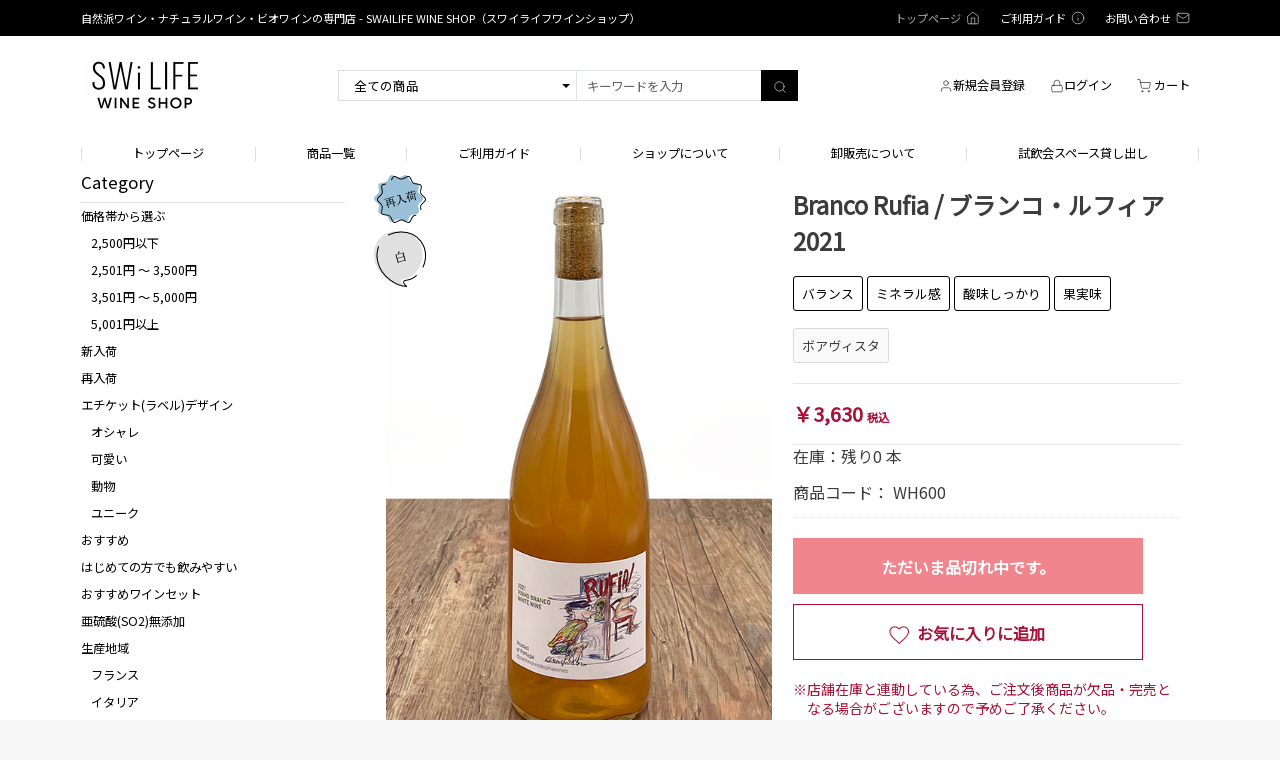

--- FILE ---
content_type: text/html; charset=UTF-8
request_url: https://wine.swailife.com/products/detail/1875
body_size: 376603
content:
<!doctype html>
<html lang="ja">
<head prefix="og: https://ogp.me/ns# fb: https://ogp.me/ns/fb# product: https://ogp.me/ns/product#">
    <!-- Google Tag Manager -->
    <script>(function(w,d,s,l,i){w[l]=w[l]||[];w[l].push({'gtm.start':
    new Date().getTime(),event:'gtm.js'});var f=d.getElementsByTagName(s)[0],
    j=d.createElement(s),dl=l!='dataLayer'?'&l='+l:'';j.async=true;j.src=
    'https://www.googletagmanager.com/gtm.js?id='+i+dl;f.parentNode.insertBefore(j,f);
    })(window,document,'script','dataLayer','GTM-K4B3RZRJ');</script>
    <!-- End Google Tag Manager -->
    <meta charset="utf-8">
    <meta name="viewport" content="width=device-width, initial-scale=1, shrink-to-fit=no">
    <meta name="eccube-csrf-token" content="0dffd494eadf518a.T03sUy1ixHFXArM3OEp17BNAXIzfTKFMTo1WQTIWZtQ.ISehKRoUozY6T55nCCwbnH06N-OrNOMONuM0EEZ5Fr4iPb08HVCMGD9Qiw">
    <title>Branco Rufia / ブランコ・ルフィア 2021の通販情報 - 自然派ワイン・ナチュラルワイン・ビオワインの専門店 - SWAILIFE WINE SHOP</title>
            <meta property="product:price:amount" content="3630"/>
<meta property="product:price:currency" content="JPY"/>
<meta property="product:product_link" content="https://wine.swailife.com/products/detail/1875"/>
<meta property="product:retailer_title" content="自然派ワイン・ナチュラルワイン・ビオワインの専門店 - SWAILIFE WINE SHOP"/>
                    <meta name="description" content="Branco Rufia / ブランコ・ルフィア 2021（3,501円 ～ 5,000円）を3,630円で販売しています。Branco Rufia / ブランコ・ルフィア 2021の詳細情報をご覧ください。">
                            <meta name="keywords" content="Branco Rufia / ブランコ・ルフィア 2021,3,501円 ～ 5,000円">
            <link rel="icon" href="/html/user_data/assets/img/common/favicon.ico">
    <!-- bootstrap4 -->
    <link rel="stylesheet" href="/css/bootstrap.min.css" integrity="sha384-Vkoo8x4CGsO3+Hhxv8T/Q5PaXtkKtu6ug5TOeNV6gBiFeWPGFN9MuhOf23Q9Ifjh" crossorigin="anonymous">
    <link rel="stylesheet" href="https://use.fontawesome.com/releases/v6.5.2/css/all.css" integrity="sha384-PPIZEGYM1v8zp5Py7UjFb79S58UeqCL9pYVnVPURKEqvioPROaVAJKKLzvH2rDnI" crossorigin="anonymous">
    <!-- feather icon -->
    <script src="https://unpkg.com/feather-icons"></script>
    <script src="https://cdn.jsdelivr.net/npm/feather-icons/dist/feather.min.js"></script>
    <!-- style -->
    <link rel="stylesheet" href="/html/template/bootcube/assets/css/style.css">
    <link rel="stylesheet" href="/html/template/bootcube/assets/css/theme.css">
    <script src="/html/bundle/front.bundle.js"></script>
        <style>

        .slick-slider {
            margin-bottom: 30px;
        }

        .slick-dots {
            position: absolute;
            bottom: -45px;
            display: block;
            width: 100%;
            padding: 0;
            list-style: none;
            text-align: center;
        }

        .slick-dots li {
            position: relative;
            display: inline-block;
            width: 20px;
            height: 20px;
            margin: 0 5px;
            padding: 0;

            cursor: pointer;
        }

        .slick-dots li button {
            font-size: 0;
            line-height: 0;
            display: block;
            width: 20px;
            height: 20px;
            padding: 5px;
            cursor: pointer;
            color: transparent;
            border: 0;
            outline: none;
            background: transparent;
        }

        .slick-dots li button:hover,
        .slick-dots li button:focus {
            outline: none;
        }

        .slick-dots li button:hover:before,
        .slick-dots li button:focus:before {
            opacity: 1;
        }

        .slick-dots li button:before {
            content: " ";
            line-height: 20px;
            position: absolute;
            top: 0;
            left: 0;
            width: 12px;
            height: 12px;
            text-align: center;
            opacity: .25;
            background-color: black;
            border-radius: 50%;

        }

        .slick-dots li.slick-active button:before {
            opacity: .75;
            background-color: black;
        }

        .slick-dots li button.thumbnail img {
            width: 0;
            height: 0;
        }

        ul.ec-productRole__tags-icon2 {
            padding-left: 0;
        }

    </style>
    <script>
        $(function() {
            $.ajaxSetup({
                'headers': {
                    'ECCUBE-CSRF-TOKEN': $('meta[name="eccube-csrf-token"]').attr('content')
                }
            });
        });
    </script>
                    <link rel="stylesheet" href="/html/user_data/assets/css/customize.css?v=015744">
</head>
<body id="page_product_detail" class="product_page">
<!-- Google Tag Manager (noscript) -->
<noscript><iframe src="https://www.googletagmanager.com/ns.html?id=GTM-K4B3RZRJ"
height="0" width="0" style="display:none;visibility:hidden"></iframe></noscript>
<!-- End Google Tag Manager (noscript) -->


        
<div class="ec-layoutRole">
                <header class="ec-layoutRole__header">
                <!-- ▼ヘッダー4 -->
            <header class="block-header">
  <div class="topbar bgc-main">
    <div class="container d-lg-flex justify-content-between align-items-center">
      <p class="m-0 fz-3 c-white">自然派ワイン・ナチュラルワイン・ビオワインの専門店 - SWAILIFE WINE SHOP（スワイライフワインショップ）<!--　|　飲食店さまへの卸販売も行っております。お申込は<a class="c-white ch-gray fz-3" href="https://wine.swailife.com/visual_form_builder/1/view ">こちらから</a>--></p>
      <ul class="nav flex-column flex-lg-row mt-2 mt-lg-0">
        <li class="mx-auto mx-lg-3 py-2 py-lg-0">
          <a class="d-flex align-items-center c-white ch-gray fz-3" href="https://wine.swailife.com/">
            <span class="mr-2 c-gray">トップページ</span><i data-feather="home" width="14" height="14"></i>
          </a>
        </li>
        <li class="mx-auto mx-lg-3 py-2 py-lg-0">
          <a class="d-flex align-items-center c-white ch-gray fz-3" href="https://wine.swailife.com/guide">
            <span class="mr-2">ご利用ガイド</span><i data-feather="info" width="14" height="14"></i>
          </a>
        </li>
        <li class="mx-auto mx-lg-3 py-2 py-lg-0">
          <a class="d-flex align-items-center c-white ch-gray fz-3" href="https://wine.swailife.com/contact">
            <span class="mr-2">お問い合わせ</span><i data-feather="mail" width="14" height="14"></i>
          </a>
        </li>
      </ul>
    </div>
  </div>
  <div class="headbar">
    <div class="container d-lg-flex justify-content-between align-items-center">
      <h1 class="block-heasder__logo m-0">
        <a class="c-main" href="https://wine.swailife.com/"><img src="/html/user_data/assets/img/common/logo.png" title="swailife wine shop" style="width:127px;height:51px;"></a>
      </h1>
      <form class="d-block d-lg-flex" method="get" action="/products/list">
                <select name="category_id" class="w-full mb-3 mb-lg-0 py-3 py-lg-0 px-4 bgc-white bd bdrs-0 fz-4 c-select-reset"><option value="">全ての商品</option><option value="103">価格帯から選ぶ</option><option value="104">　2,500円以下</option><option value="105">　2,501円 ～ 3,500円</option><option value="106">　3,501円 ～ 5,000円</option><option value="107">　5,001円以上</option><option value="2">新入荷</option><option value="148">再入荷</option><option value="82">エチケット(ラベル)デザイン</option><option value="84">　オシャレ</option><option value="83">　可愛い</option><option value="94">　動物</option><option value="143">　ユニーク</option><option value="57">おすすめ</option><option value="62">はじめての方でも飲みやすい</option><option value="151">おすすめワインセット</option><option value="159">亜硫酸(SO2)無添加</option><option value="16">生産地域</option><option value="17">　フランス</option><option value="27">　　アルザス</option><option value="732">　　　アンドレ・ロレール</option><option value="823">　　　ヴィニョーブル・クリュール</option><option value="829">　　　ヴィニョブル・デュ・レヴール</option><option value="922">　　　クラインクネヒト</option><option value="777">　　　クリスチャン・ビネール</option><option value="706">　　　サンズ・オブ・ワイン</option><option value="705">　　　デュ・ヴァン・オー・リアン</option><option value="890">　　　ドメーヌ・アインハート</option><option value="786">　　　ドメーヌ・アキレ</option><option value="974">　　　ドメーヌ・エンゲル</option><option value="783">　　　ドメーヌ・キンツレー</option><option value="635">　　　ドメーヌ・グロス</option><option value="788">　　　ドメーヌ・シャルル・フレイ</option><option value="804">　　　ドメーヌ・ジュリアン・メイエー</option><option value="729">　　　ドメーヌ・フィッシュバック</option><option value="773">　　　ドメーヌ・プティ・プセ</option><option value="673">　　　ドメーヌ・マルク・テンペ</option><option value="911">　　　フロリアン・ベック・ハートウェグ</option><option value="630">　　　ペパン</option><option value="637">　　　ムーン・ワイン</option><option value="874">　　　ルーシー・コロンバン</option><option value="748">　　　レ・ジャルダン・アン・シャンタン</option><option value="830">　　　ローラン・シュミット</option><option value="193">　　オーヴェルニュ</option><option value="643">　　　エレメンテール</option><option value="877">　　　ムーラン・ド・ラモー</option><option value="646">　　　ラ・カーヴ・ア・ジャノ</option><option value="85">　　サヴォワ</option><option value="825">　　　コート・ルース</option><option value="778">　　　リュック・ボエ</option><option value="25">　　シャンパーニュ</option><option value="878">　　　エティエンヌ・カルサック</option><option value="756">　　　シモン・リオン</option><option value="641">　　　シャルル・プジョワーズ</option><option value="968">　　　シャンパーニュ・L&amp;S・シュルラン</option><option value="780">　　　シャンパーニュ・バラ・マッソン</option><option value="631">　　　セバスチャン・ブレシオン</option><option value="965">　　　トーマ･ペルスヴァル</option><option value="929">　　　ブルジョワ・ディアス</option><option value="931">　　　ラキュル・フレール</option><option value="95">　　シュド・ウエスト (南西地方)</option><option value="723">　　　シャトー・ラフィット</option><option value="843">　　　ドミニク・アンドリアン</option><option value="910">　　　ドメーヌ・クロ・トロテリゴット</option><option value="185">　　　ベルジュラック</option><option value="819">　　　　シャトー・ド・ラ・ジョーベルティ</option><option value="816">　　　　ル・ジョン・ブラン</option><option value="749">　　　　ル・プレヴェール</option><option value="842">　　　ル・バロイエ</option><option value="944">　　　ロミュアルド・クージィ</option><option value="28">　　ジュラ</option><option value="795">　　　カルネージュ</option><option value="720">　　　ドメーヌ・デ・オロボール</option><option value="893">　　　ドメーヌ・ラ・グラッパ</option><option value="856">　　　ル・クロ・デ・グリーヴ</option><option value="818">　　　ロクタヴァン</option><option value="182">　　ノルマンディ</option><option value="887">　　パリ</option><option value="888">　　　キュリナリーズ</option><option value="578">　　ビュジェ</option><option value="746">　　　セリーヌ＆ティエリー・ティソ</option><option value="23">　　ブルゴーニュ</option><option value="779">　　　ドメーヌ・アミ</option><option value="903">　　　ドメーヌ・デロム・アンド・コー</option><option value="639">　　　ドメーヌ・ド・マンドゥロ</option><option value="958">　　　ドメーヌ ピエール=ルイ＆ ジャン=フランソワ ベルサン</option><option value="755">　　　バンノエ</option><option value="144">　　ブルターニュ</option><option value="176">　　プロヴァンス</option><option value="24">　　ボジョレ</option><option value="724">　　　オボラ</option><option value="879">　　　シリル・アロンソ</option><option value="907">　　　ドメーヌ・ティラルドン</option><option value="900">　　　トランスポート・エモーショネル</option><option value="53">　　ボルドー</option><option value="775">　　　シャトー・カズボンヌ</option><option value="745">　　　シャトー・ド・ベル</option><option value="921">　　　シャトー・ル・ジェイ</option><option value="811">　　　ピエール・アンリ・コザン</option><option value="886">　　　ボワソノー・ワイン＆サービス</option><option value="824">　　　レ・ヴィニョーブル・アンヴァンディア</option><option value="754">　　　レ・シェ・デュ・ポール・ドゥ・ラ・リュンヌ</option><option value="29">　　ラングドック</option><option value="733">　　　シャトー・ド・ゴール</option><option value="677">　　　ジャン・マリー・ランベール</option><option value="920">　　　ドメーヌ・クードレ</option><option value="666">　　　ドメーヌ・ジュリアン・ペイラス</option><option value="828">　　　ドメーヌ・ドー</option><option value="772">　　　ドメーヌ・ド・ラ・ガランス</option><option value="753">　　　ドメーヌ・リカルデル・ド・ロートレック</option><option value="722">　　　プラトー・ドゥ・カスカル</option><option value="899">　　　マグノリア</option><option value="692">　　　マス・ド・ジャニーニ</option><option value="938">　　　ラ・ソルガ</option><option value="633">　　　ル・セルクル・デュ・ヴァン</option><option value="894">　　　レ・ヴィーニュ・ドゥ・ガイア</option><option value="937">　　　レ・サボ・デレーヌ</option><option value="969">　　　レ・セリエ・ジャン・ダリベール</option><option value="588">　　ランザック</option><option value="671">　　　ボニーヴレス</option><option value="30">　　ルーション</option><option value="834">　　　ヴァン・エ・ヴォライユ</option><option value="954">　　　シャン・デ・バルビエ</option><option value="691">　　　ジャン・プラ</option><option value="835">　　　シルヴァン・ソー</option><option value="892">　　　ドゥ・メナ</option><option value="640">　　　ドメーヌ・デ・バルメット</option><option value="857">　　　ドメーヌ・デュ・ポッシブル</option><option value="964">　　　ドメーヌ・ブルノ・デュシェン</option><option value="848">　　　ル・タン・ルトゥルーブ</option><option value="953">　　　レセルカ</option><option value="847">　　　レ・ダヴォシュ</option><option value="31">　　ローヌ</option><option value="905">　　　ヴィニヨーブル・ダヴィッド</option><option value="802">　　　ヴィニョーブル・ドゥ・ジェイプルー</option><option value="850">　　　ジェローム・ヴィーニュ</option><option value="846">　　　ドメーヌ・デ・バルデ</option><option value="807">　　　ドメーヌ・ラ・フローラン</option><option value="866">　　　ドメーヌ・レ・ドゥー・ フォーヴス</option><option value="645">　　　ドメーヌ・レ・マオ</option><option value="845">　　　ルウブラション</option><option value="862">　　　レ・フレール・スーリエ</option><option value="728">　　　レ・ボワ・ペルデュ</option><option value="547">　　ロレーヌ</option><option value="790">　　　ドメーヌ・ド・ラ・レジェルテ</option><option value="26">　　ロワール</option><option value="731">　　　アリアンヌ・アンド・コー</option><option value="632">　　　エリック・ルイ</option><option value="648">　　　ギャルリエール</option><option value="721">　　　グ・タ・グトゥ・ネゴス</option><option value="860">　　　セバスチャン・リフォー</option><option value="889">　　　ディ・ヴィニ</option><option value="833">　　　ドメーヌ・グラン・クレレ</option><option value="861">　　　ドメーヌ・シャウ・エ・プロディージュ</option><option value="762">　　　ドメーヌ・ジュリアン・チュレル</option><option value="803">　　　ドメーヌ・ジュリアン・ピノー</option><option value="761">　　　ドメーヌ・セロル</option><option value="961">　　　ドメーヌ・デ・サブロネット</option><option value="923">　　　マリー・チボー</option><option value="718">　　　ラ・グランジュ・ドゥ・ヌ・メア</option><option value="844">　　　ラ・ルケール・レコーズ</option><option value="796">　　　ランジュ・ヴァン</option><option value="656">　　　レ・ザスレット・デュ・ヴァン</option><option value="924">　　　レ・メゾン・ブリュレ</option><option value="653">　　　ローラン・ルブレ</option><option value="956">　　その他</option><option value="957">　　　ヴァン・デ・ポット</option><option value="18">　イタリア</option><option value="108">　　アブルッツォ</option><option value="693">　　　カンティーナ・オルソーニャ(ルナリア)</option><option value="810">　　　コッレ・サン・マッシモ</option><option value="735">　　　ファビュラス</option><option value="935">　　　ラミディア</option><option value="581">　　ヴァッレ・ダオスタ</option><option value="61">　　ヴェネト</option><option value="882">　　　ヴィーニ・サンタ・コロンバ</option><option value="908">　　　コル・タマリエ</option><option value="634">　　　サッサーラ</option><option value="626">　　　タージ</option><option value="676">　　　チェーロ・エ・テッラ</option><option value="932">　　　テヌータ・ラルモニア</option><option value="741">　　　フィドラ・ワインズ</option><option value="50">　　ウンブリア</option><option value="88">　　エミリア・ロマーニャ</option><option value="784">　　　イル・ヴェイ</option><option value="658">　　　イル・ファルネート</option><option value="884">　　　イル・マイオーロ</option><option value="661">　　　ヴィットーリオ・グラツィアーノ</option><option value="865">　　　カミッロ・ドナーティ</option><option value="949">　　　クローチ</option><option value="738">　　　コイ・ディ・フラヴィオ・レスターニ</option><option value="927">　　　サモディア</option><option value="967">　　　テヌータ・サイアーノ</option><option value="624">　　　マリア・ボルトロッティ</option><option value="657">　　　リオ・ロッカ</option><option value="48">　　カラブリア</option><option value="747">　　　ラーチノ</option><option value="49">　　カンパーニャ</option><option value="838">　　　モンテ・ディ・グラツィア</option><option value="161">　　サルディーニャ</option><option value="38">　　シチリア</option><option value="873">　　　イル・チェンソ</option><option value="694">　　　カンティーナ・オルソーニャ(ルナガイア)</option><option value="901">　　　サルヴァトーレ・マリノ</option><option value="714">　　　ロンガリコ</option><option value="51">　　トスカーナ</option><option value="876">　　　カーザ・ディ・モンテ</option><option value="660">　　　ファネッティ</option><option value="926">　　　ポデーレ・ルイーザ</option><option value="56">　　トレンティノ・アルト・アディジェ</option><option value="766">　　　フロリバンダ</option><option value="187">　　バジリカータ</option><option value="52">　　ピエモンテ</option><option value="715">　　　カッシーナ・タヴィン</option><option value="662">　　　カッシーナ・ティオレ</option><option value="737">　　　カッシーナ・フォルナーチェ</option><option value="817">　　　カッシーナ・リエート</option><option value="880">　　　サン・フェレオーロ</option><option value="837">　　　シボーナ</option><option value="966">　　　トリンケーロ</option><option value="118">　　プーリア</option><option value="928">　　　カルカリウス(Ca)</option><option value="651">　　　ロコ</option><option value="97">　　フリウリ</option><option value="700">　　　ダミアン</option><option value="727">　　　ラ・カステッラーダ</option><option value="60">　　マルケ</option><option value="767">　　　アピウア</option><option value="39">　　ラッツィオ</option><option value="659">　　　レ・コステ</option><option value="178">　　リグリア</option><option value="672">　　　ステーファノ・レニャーニ</option><option value="109">　　ロンバルディア</option><option value="809">　　　ヴェルディエリ</option><option value="897">　　　ディヴェッラ・アレッサンドラ</option><option value="685">　　　ペッラグローゾ</option><option value="124">　ギリシャ</option><option value="869">　　イカリア島</option><option value="870">　　　アフィアネス・ワインズ</option><option value="125">　　サモス島</option><option value="891">　　　スー・ル・ヴェジェタル</option><option value="19">　スペイン</option><option value="172">　　アラゴン</option><option value="99">　　アンダルシア</option><option value="827">　　　プリミティーボ・コリャンテス</option><option value="115">　　カスティーリャ・イ・レオン</option><option value="896">　　　アルト・ランドン</option><option value="960">　　　ゴヨ・ガルシア・ヴィアデロ</option><option value="970">　　　ボデガス・パラモ・アローヨ</option><option value="758">　　　ミクロ・ビオ・ワインズ</option><option value="32">　　カタルーニャ</option><option value="704">　　　アモス・バニェレス</option><option value="707">　　　アルテザーノ・ヴィントナーズ</option><option value="820">　　　ヴェガ・アイシャーラ</option><option value="859">　　　カステル・ドール</option><option value="625">　　　セイエル・ノウ・メス</option><option value="647">　　　フィンカ・パレーラ</option><option value="674">　　　メンダール</option><option value="131">　　ガリシア</option><option value="162">　　シェラ・デ・グレドス</option><option value="437">　　タラゴナ</option><option value="925">　　　ドス・ディオセス</option><option value="498">　　バスク</option><option value="100">　　バレンシア</option><option value="198">　　マドリード</option><option value="37">　　ラ・マンチャ</option><option value="696">　　　ラガスカ</option><option value="181">　　リオハ</option><option value="806">　　　ビニャ・イルスィオン</option><option value="160">　　カナリア諸島</option><option value="33">　ポルトガル</option><option value="191">　　アレンテージョ</option><option value="34">　　ヴィーニョ・ヴェルデ</option><option value="742">　　　A&amp;Dワインズ</option><option value="740">　　　トゥーラ</option><option value="959">　　　ペンニョ・ワインズ</option><option value="128">　　ダオン</option><option value="781">　　　ジョアン・タヴァレス・デ・ピナ</option><option value="129">　　ドウロ</option><option value="752">　　　コンセイト・ヴィニョス</option><option value="680">　　　フォリアス・デ・バコ</option><option value="614">　　トラズ・オス・モンテス</option><option value="127">　　リスボン</option><option value="776">　　　ヴィニョス・アパルテ</option><option value="821">　　　キンタ・ヴァルゼア・ダ・ペドラ</option><option value="35">　オーストリア</option><option value="46">　　ヴァインフィアテル</option><option value="695">　　　ヨハネス・ツィリンガー</option><option value="171">　　ウィーン</option><option value="479">　　カルヌントゥム</option><option value="636">　　　クリスティーナ・ワインズ</option><option value="638">　　　ヨマ</option><option value="92">　　カンプタール</option><option value="791">　　　ヴァインツァーホフ・アルトマン</option><option value="681">　　　ニビル</option><option value="815">　　　フレッド・ロイマー</option><option value="945">　　　マリンガ</option><option value="898">　　　ユーゲント・マグダレーナ・ハース</option><option value="140">　　クレムスタール</option><option value="157">　　ケルンテン</option><option value="36">　　シュタイヤーマルク</option><option value="916">　　　ヴァイングート・グロース</option><option value="644">　　　コバトル</option><option value="942">　　　シュナーベル</option><option value="915">　　　フランツ・シュトロマイヤー</option><option value="782">　　　レーベンホフ</option><option value="119">　　ニーダーエスタライヒ</option><option value="642">　　　ヴィーターシュタイン</option><option value="717">　　　クアントゥム・ワイナリー</option><option value="950">　　　シューデル</option><option value="663">　　　シュトロム</option><option value="713">　　　ワイングート・マーティン &amp; アンナ・アンドルファー</option><option value="739">　　　ワイングート・ユルチッチ</option><option value="183">　　ブルゲンラント</option><option value="665">　　　アレキサンダー・コピッチ</option><option value="686">　　　アンドレアス、リディア＆マーティン・ニットナウス</option><option value="832">　　　ヴェンツェル</option><option value="734">　　　ゲアハルト・ピットナウアー</option><option value="768">　　　シュメルツアー</option><option value="697">　　　ハレタ</option><option value="785">　　　ヘイダー</option><option value="712">　　　ユーディト・ベック</option><option value="145">　　ライタベルク</option><option value="675">　　　リスト</option><option value="20">　ドイツ</option><option value="532">　　ヴュルテンベルク</option><option value="442">　　ナーエ</option><option value="709">　　　グロウ・グロウ</option><option value="47">　　バーデン</option><option value="875">　　　ヴァイングート・ウィラー</option><option value="650">　　　ヴァイングート ゲブリューダー・マティス</option><option value="93">　　ファルツ</option><option value="971">　　　ヴァイングート・ゼッキンガー</option><option value="683">　　　ゲオーグ・リンゲンフェルダー</option><option value="764">　　　ショヤマン</option><option value="130">　　フランケン</option><option value="858">　　　ヴァイン・グゥート</option><option value="943">　　　ヴァイングート・ヴァイガント</option><option value="797">　　　シュテファン・クレーマー</option><option value="134">　　モーゼル</option><option value="975">　　　ヤン・マティアス・クライン</option><option value="122">　　ラインヘッセン</option><option value="798">　　　ヴァイングート・ヴァインライヒ</option><option value="703">　　　ヴァイングート・ヴェルナー</option><option value="687">　　　エコロギッシェス・ヴァイングート・シュミット</option><option value="831">　　　ソーマ・ヴァインズ</option><option value="801">　　　ドミニク・ヘルド</option><option value="972">　　　ニクラス・リュックリッチ</option><option value="805">　　　フレイタグ</option><option value="195">　ベルギー</option><option value="435">　スイス</option><option value="531">　　ヴァレー</option><option value="530">　　ゾフィンゲン</option><option value="110">　ジョージア</option><option value="175">　　イメレティ</option><option value="743">　　　ヴィノ・マルトヴィレ</option><option value="111">　　カヘティ</option><option value="871">　　　オチョ</option><option value="872">　　　ドレミ</option><option value="113">　　クヴェモ・カルトリ</option><option value="488">　　グリア</option><option value="448">　ハンガリー</option><option value="604">　　ヴェスプレーム</option><option value="849">　　　トム・チャー二</option><option value="528">　　ショプロン</option><option value="607">　　トカイ</option><option value="529">　　バラトン</option><option value="726">　　　グラン・ヴァン・ド・バーナグ</option><option value="933">　　　クリスティヌス</option><option value="628">　　　コロニア52</option><option value="629">　　　ペーター・ネギヴァラディ</option><option value="120">　チェコ</option><option value="121">　　モラヴィア</option><option value="826">　　　クラスナ・オラ</option><option value="867">　　　ドナトゥス</option><option value="90">　スロバキア</option><option value="434">　　ゼミアンスケ・サディ</option><option value="91">　　南スロバキア</option><option value="906">　　　ナボッソ</option><option value="902">　　　ピヴニツァ・チャイコフ</option><option value="136">　スロベニア</option><option value="457">　　アンカラン</option><option value="142">　　イストリア</option><option value="141">　　コメン</option><option value="180">　　ゴリシュカ・ブルダ</option><option value="918">　　　クメティヤ・シュテッカー</option><option value="868">　　　モヴィア</option><option value="194">　　シュタイエルスカ</option><option value="456">　　プリモリエ</option><option value="497">　　ポドラウィエ</option><option value="917">　　　ヴィーノ・グロース</option><option value="919">　　　シュマン</option><option value="453">　ルーマニア</option><option value="664">　　ワイングート・エドガー・ブルトラー</option><option value="472">　イスラエル</option><option value="533">　フィンランド</option><option value="885">　　ノイタ・ワイナリー</option><option value="939">　イングランド</option><option value="940">　　イースト・サセックス</option><option value="941">　　　ウォルゲート</option><option value="21">　オーストラリア</option><option value="78">　　ヴィクトリア</option><option value="883">　　　コンピラ・マル・ワインズ</option><option value="669">　　　ホドルスクリーク・エステート</option><option value="668">　　　ノマズ・ガーデン</option><option value="725">　　　ルーク・ランバート</option><option value="670">　　　リキッド・ロックンロール</option><option value="80">　　クイーンズランド</option><option value="520">　　タスマニア</option><option value="77">　　西オーストラリア</option><option value="792">　　　エクスプレス・ワインメーカー</option><option value="79">　　ニュー・サウス・ウェールズ</option><option value="716">　　　アリストテレス・ケ・アントゥラ・ワイン</option><option value="76">　　南オーストラリア</option><option value="701">　　　ウニコ・ゼロ</option><option value="839">　　　オコタ・バレル</option><option value="769">　　　グッド・インテンションズ・ワイン</option><option value="699">　　　ショブルック・ワインズ</option><option value="702">　　　ソモス</option><option value="684">　　　デリンクエンテ</option><option value="690">　　　BKワインズ</option><option value="895">　　　ポッペルヴァイ</option><option value="710">　　　ヤウマ</option><option value="679">　　　リッカ・テッラ</option><option value="730">　　　ルーシー・マルゴー</option><option value="40">　ニュージーランド</option><option value="493">　　カンタベリー</option><option value="147">　　セントラル・オタゴ</option><option value="770">　　　ウィークエンド・ワインズ</option><option value="771">　　　サトウ・ワインズ</option><option value="41">　　ネルソン</option><option value="813">　　　アレックス・クレイグヘッド</option><option value="812">　　　おじさん (アレックス・クレイグヘッド/KAZU WINE)</option><option value="814">　　　KAZU WINE</option><option value="570">　　ホークスベイ</option><option value="186">　　マールボロ</option><option value="750">　　　アティピコ</option><option value="87">　　ワイパラ</option><option value="133">　　ワイララパ</option><option value="43">　アメリカ</option><option value="44">　　カルフォルニア</option><option value="474">　　ニューヨーク</option><option value="155">　チリ</option><option value="654">　　アグリコーラ・リュイット・リミタダ</option><option value="736">　　クォーサ・ワインズ</option><option value="58">　南アフリカ</option><option value="592">　　エルギン</option><option value="156">　　ステレンボッシュ</option><option value="912">　　　クラヴァン・ワインズ</option><option value="59">　　スワートランド</option><option value="914">　　　エル・エクイノックス</option><option value="913">　　　ザ・ブラック・スミス</option><option value="936">　　　JHメイヤー・シグネチャー・ワインズ</option><option value="744">　　　テスタロンガ</option><option value="973">　　　マザー・ロック・ワインズ</option><option value="934">　　　モレリグ</option><option value="499">　　西ケープ</option><option value="150">　　パーデバーグ</option><option value="168">　　ヘルマナス</option><option value="433">　アルゼンチン</option><option value="22">　日本</option><option value="667">　　カーブドッチ</option><option value="794">　　鹿嶋パラダイス</option><option value="951">　　kifutato wines</option><option value="708">　　グレープリパブリック</option><option value="688">　　三養醸造</option><option value="698">　　SHIRAKAMI WINERY</option><option value="711">　　TAKAHIRO WINE</option><option value="946">　　トゥモローワイン</option><option value="655">　　Natan葡萄酒醸造所</option><option value="763">　　hirosaki craft wines</option><option value="689">　　フジマル醸造所</option><option value="955">　　MARUMEGANE</option><option value="751">　　リンゴらっぱ</option><option value="627">　　レヴァンヴィヴァン</option><option value="799">　　レ・ヴァン・デブルィヤール</option><option value="7">種類</option><option value="13">　白</option><option value="14">　オレンジ</option><option value="11">　赤</option><option value="12">　ロゼ</option><option value="15">　発泡</option><option value="55">　微発泡</option><option value="72">　シードル</option><option value="102">　ポワレ(ペリー)</option><option value="177">　リキュール</option><option value="464">　ビール系飲料・その他</option><option value="419">　ジュース</option><option value="420">　　ぶどうジュース</option><option value="421">　　りんごジュース</option><option value="508">　　みかんジュース</option><option value="422">　　野菜ジュース</option><option value="514">　シロップ</option><option value="75">　オリーブオイル</option><option value="583">　ビネガー</option><option value="163">大容量・小容量ボトル</option><option value="164">　3L</option><option value="167">　1.5L</option><option value="165">　1L</option><option value="166">　500ml以下</option><option value="73">食品</option><option value="74">　オリーブオイル</option><option value="582">　ビネガー</option><option value="89">　ジュース・ノンアルコール飲料</option><option value="114">　　ジュース</option><option value="515">　　シロップ</option><option value="851">認証マーク</option><option value="854">　AB (アグリカルチャー・ビオロジック)</option><option value="852">　Euro Leaf (ユーロリーフ)</option><option value="853">　DEMETER (デメター/デメテール)</option><option value="855">　JAS (日本農林規格)</option><option value="63">取扱インポーター・生産者様</option><option value="199">　アズマコーポレーション</option><option value="478">　アドレ</option><option value="70">　THE AFRICAN BROTHERS</option><option value="439">　arcolina</option><option value="507">　＆R</option><option value="506">　indigo</option><option value="617">　envelo</option><option value="462">　一家農園</option><option value="416">　イルコンプレアンノ</option><option value="467">　Vins du Midi</option><option value="560">　ウィルトス</option><option value="569">　VAI &amp; FELLOWS</option><option value="575">　ヴィナイオータ</option><option value="139">　ヴィントナーズ</option><option value="152">　ヴォガジャパン</option><option value="483">　ウミネコ醸造</option><option value="542">　eVino</option><option value="452">　AWA</option><option value="137">　オルヴォー</option><option value="525">　カーブドッチワイナリー</option><option value="793">　鹿嶋パラダイス</option><option value="590">　香月ワインズ</option><option value="952">　kifutato wines</option><option value="201">　Klein aber Wein</option><option value="200">　グランクリュ・ワインカンパニー</option><option value="526">　Grape Republic</option><option value="112">　クロスロード</option><option value="505">　ケアフィットファームワイナリー</option><option value="117">　Keppagle</option><option value="81">　kp  Orchard</option><option value="463">　コロニアルトレード</option><option value="557">　SOUTH HORIZON BREWING</option><option value="65">　相模屋</option><option value="116">　37wines</option><option value="482">　サンフォニー</option><option value="179">　365wine</option><option value="485">　三養醸造</option><option value="615">　SHIRAKAMI WINERY</option><option value="601">　SHINDO WINES</option><option value="470">　SERVIN</option><option value="567">　TAKAHIRO WINE</option><option value="67">　W</option><option value="66">　ディオニー</option><option value="512">　TEMAHIMA PLUS</option><option value="947">　トゥモローワイン</option><option value="490">　トトトレード</option><option value="101">　トレジャーフロムネイチャー</option><option value="169">　Natan葡萄酒醸造所</option><option value="149">　日仏商事</option><option value="192">　日本グランド・シャンパーニュ</option><option value="96">　ヌーヴェル・セレクション</option><option value="484">　ノンナアンドシディ</option><option value="188">　be-a-good-friend</option><option value="64">　BMO</option><option value="510">　ピコルーズ</option><option value="608">　hirosaki craft wines</option><option value="571">　フクオカクラフトブルーイング</option><option value="71">　FUJIMARU</option><option value="541">　ぶどうモンスター</option><option value="504">　船橋コックワイナリー</option><option value="545">　bulbul</option><option value="558">　MARUMEGANE</option><option value="475">　円山屋</option><option value="610">　Maruyama Wine</option><option value="424">　ミレジム</option><option value="417">　モリウミアス</option><option value="509">　森果樹園</option><option value="440">　郵船商事</option><option value="98">　ラヴニール</option><option value="126">　ラ・グリュー</option><option value="430">　ラフィネ</option><option value="173">　LIBER</option><option value="585">　リンゴらっぱ</option><option value="398">　LE VIN NATURE</option><option value="69">　LES VINS VIVANTS</option><option value="123">　recife</option><option value="68">　winy.tokyo</option><option value="184">　ワインダイヤモンズ</option><option value="202">ぶどう品種</option><option value="216">　白ぶどう</option><option value="572">　　アイレン</option><option value="500">　　アヴェッソ</option><option value="281">　　アザル</option><option value="260">　　アリゴテ</option><option value="318">　　アリント</option><option value="408">　　アルテス</option><option value="282">　　アルネイス</option><option value="327">　　アルバーナ</option><option value="391">　　アルバリーニョ</option><option value="337">　　アルビーリョ</option><option value="376">　　インソリア</option><option value="256">　　ヴィオニエ</option><option value="356">　　ヴィトフスカ</option><option value="401">　　ヴィニャテール</option><option value="317">　　ヴェルシュリースリング</option><option value="406">　　ヴェルデーカ</option><option value="323">　　ヴェルデーリョ</option><option value="366">　　ヴェルディッキオ</option><option value="296">　　ヴェルデホ</option><option value="348">　　ヴォルカニック・マルヴァジア</option><option value="259">　　ヴェルメンティーノ</option><option value="273">　　オーセロワ</option><option value="384">　　オルトルーゴ</option><option value="374">　　オンデンク</option><option value="274">　　カタラット</option><option value="521">　　カフリムツヴァネ</option><option value="616">　　カベルネ・ブラン</option><option value="382">　　カリニャン・ブランコ</option><option value="298">　　ガルガーネガ</option><option value="341">　　カルトゥシャ・ベルメイ</option><option value="283">　　キシ</option><option value="343">　　グアルダヴァッレ</option><option value="358">　　グラナッツァ</option><option value="292">　　グリッロ</option><option value="284">　　グリューナー・ヴェルトリーナー</option><option value="454">　　グリュンシュピッツ</option><option value="285">　　グルナッシュ・グリ</option><option value="258">　　グルナッシュ・ブラン</option><option value="268">　　グレケット(ピニョレット)</option><option value="286">　　グレコ</option><option value="552">　　グレシェット</option><option value="264">　　グレラ</option><option value="265">　　クレレット・ブランシュ</option><option value="840">　　グロ・マンサン</option><option value="535">　　グロロー・グリ</option><option value="254">　　ゲヴュルツトラミネール</option><option value="287">　　ケルナー</option><option value="350">　　ゲルバー・ミュスカテラー</option><option value="390">　　コーダ・ディ・ヴォルペ</option><option value="388">　　甲州</option><option value="423">　　ゴデーリョ(ゴデージョ)</option><option value="288">　　コルテーゼ</option><option value="523">　　ゴルリ・ムツヴァネ</option><option value="293">　　コロンバール</option><option value="524">　　サヴァニャン</option><option value="385">　　ジェドネ・ペル</option><option value="589">　　シャインマスカット</option><option value="331">　　ジャケール</option><option value="353">　　シャスラ</option><option value="249">　　シャルドネ</option><option value="593">　　シャルドネ・ローズ</option><option value="257">　　シュナン・ブラン</option><option value="443">　　ショイレーベ</option><option value="308">　　シルヴァネール</option><option value="346">　　ズィビッボ</option><option value="363">　　スビラ・パレント</option><option value="403">　　スペルゴラ</option><option value="449">　　ゼニット</option><option value="252">　　セミヨン</option><option value="389">　　セミヨン・グリ</option><option value="378">　　ソーヴィニエ・グリ</option><option value="250">　　ソーヴィニヨン・ブラン</option><option value="549">　　ソーヴィニャック</option><option value="537">　　ソレリ</option><option value="379">　　タイビアンコ</option><option value="352">　　タミンガ</option><option value="367">　　タルダナ</option><option value="438">　　チェルヴァ</option><option value="271">　　チャレッロ(パンサ・ブランカ)</option><option value="344">　　ツォリコウリ</option><option value="330">　　ディエゴ</option><option value="444">　　テレブラン</option><option value="336">　　ドーレ</option><option value="415">　　ドゥレッラ</option><option value="518">　　トラジャドゥーラ</option><option value="503">　　ドラディージョ</option><option value="468">　　トルバット</option><option value="261">　　トレッビアーノ</option><option value="349">　　トレッビアーノ・スポレティーノ</option><option value="333">　　トレッビアーノ・ダブルッツォ</option><option value="334">　　トレッビアーノ・トスカーノ</option><option value="543">　　トレッビアーノ・モデネーゼ</option><option value="546">　　トレッビアーノ・モンタナーロ</option><option value="332">　　トレッビアーノ・ロマニョーロ</option><option value="381">　　ナイアガラ</option><option value="563">　　ノイブルガー</option><option value="605">　　ハールシュレヴェリュ</option><option value="269">　　パレリャーダ</option><option value="272">　　パロミノ</option><option value="618">　　パロミノ・フィノ</option><option value="319">　　ビアンコ・ダレッサーノ</option><option value="270">　　ピクプール・ブラン</option><option value="411">　　ピノ・オーセロワ</option><option value="253">　　ピノ・グリ</option><option value="262">　　ピノ・ブラン</option><option value="447">　　ファベル</option><option value="294">　　ファランギーナ</option><option value="289">　　フィアーノ</option><option value="326">　　フィエ・グリ</option><option value="404">　　フェテアスカ・アルバ</option><option value="455">　　フェテアスカ・レガロ</option><option value="397">　　フェルナォン・ピレス</option><option value="290">　　フォル・ブランシュ</option><option value="580">　　プティ・アルヴィン</option><option value="619">　　プティ・マンサン</option><option value="519">　　プティット・アルヴィン</option><option value="275">　　フリウラーノ</option><option value="368">　　フリュアーローター</option><option value="291">　　フルミント</option><option value="277">　　プロカニコ</option><option value="548">　　ブロンナー</option><option value="863">　　ベグレリ</option><option value="446">　　ペコリーノ</option><option value="487">　　ペコレッロ</option><option value="396">　　ペセツカ・レアンカ</option><option value="586">　　ポートランド</option><option value="399">　　ホワイト・フロンティニャック</option><option value="307">　　ボンビーノ・ビアンコ</option><option value="603">　　マカブー</option><option value="267">　　マカベオ</option><option value="361">　　マスカット</option><option value="516">　　マスカット・オットネル</option><option value="460">　　アレキサンドリア</option><option value="371">　　マリーナ・リオン</option><option value="359">　　マルヴァー</option><option value="263">　　マルヴァジア</option><option value="418">　　マルヴァジア・イストリアーナ</option><option value="492">　　マルヴァジア・ディ・カンディア</option><option value="587">　　マルヴァジーア・ロッサ</option><option value="266">　　マルサンヌ</option><option value="551">　　ミュスカ</option><option value="383">　　ミュスカ・ア・プティ・グラン</option><option value="409">　　ミュスカ・オットネル</option><option value="278">　　ミュスカデ</option><option value="325">　　ミュラー・トゥルガウ</option><option value="536">　　ムスカテラー</option><option value="372">　　ムスカリス</option><option value="295">　　ムツヴァネ</option><option value="413">　　ムニュ・ピノー</option><option value="309">　　メルセゲラ</option><option value="345">　　モーザック</option><option value="255">　　モスカート</option><option value="576">　　モスカート・ジャッロ</option><option value="451">　　モスカテル</option><option value="392">　　モスカテル・グラウド</option><option value="909">　　モスカテル・デ・グラーノ・メヌード</option><option value="561">　　モリオ・ムスカート</option><option value="402">　　モレット</option><option value="599">　　モンテピラス</option><option value="757">　　モンドブリエ</option><option value="556">　　ユニ・ブラン</option><option value="841">　　ユファルク</option><option value="620">　　ヨハニター</option><option value="322">　　ラビガート</option><option value="251">　　リースリング</option><option value="400">　　リスタン・ブランコ</option><option value="577">　　ルーサンヌ</option><option value="279">　　ルカツィテリ</option><option value="597">　　レッド・セミヨン</option><option value="311">　　レブラ(リボッラ･ジャッラ)</option><option value="481">　　ローター・ヴェルトリーナー</option><option value="377">　　ローター・トラミナー</option><option value="550">　　ローター・ムスカテラー</option><option value="280">　　ロウレイロ</option><option value="501">　　ロモランタン</option><option value="364">　　ロワン・ド・ルイユ</option><option value="215">　黒ぶどう</option><option value="466">　　アヴグスティアティス</option><option value="386">　　アブリュー</option><option value="357">　　天城乃雫</option><option value="233">　　アリアニコ</option><option value="301">　　アリカンテ・ブーシェ</option><option value="237">　　アレアティコ</option><option value="808">　　アンチェロッタ</option><option value="407">　　アンドレ</option><option value="477">　　ヴィニャオン</option><option value="347">　　ヴェルナッチャ・ロッサ</option><option value="579">　　エスパデイロ</option><option value="609">　　甲斐ノワール</option><option value="393">　　カステラン</option><option value="218">　　カベルネ・ソーヴィニヨン</option><option value="220">　　カベルネ・フラン</option><option value="228">　　ガメイ</option><option value="405">　　ガメイ・サン・ロマン</option><option value="554">　　ガメイ・ドーヴェルニュ</option><option value="450">　　カラブレーゼ</option><option value="236">　　ガリオッポ</option><option value="600">　　カリニェナ</option><option value="226">　　カリニャン</option><option value="471">　　カルメネーレ</option><option value="436">　　ギャマレ</option><option value="602">　　巨峰</option><option value="963">　　クノワーズ</option><option value="427">　　グラシアーノ</option><option value="432">　　グリニョリーノ</option><option value="222">　　グルナッシュ</option><option value="538">　　クロアティーナ</option><option value="574">　　グロッペッロ</option><option value="244">　　グロロ</option><option value="299">　　Cot(コ)</option><option value="553">　　コルヴィーナ</option><option value="476">　　コンコード</option><option value="544">　　サグランティーノ</option><option value="864">　　サペラヴィ</option><option value="441">　　サンクトラウレント</option><option value="223">　　サンジョヴェーゼ</option><option value="306">　　サンジョヴェーゼ・グロッソ</option><option value="227">　　サンソー</option><option value="312">　　シャッカレッロ</option><option value="595">　　シャフカピト</option><option value="221">　　シラー</option><option value="511">　　スキアーヴァ</option><option value="486">　　スキオベッティーノ</option><option value="502">　　スチューベン</option><option value="342">　　スモイ</option><option value="431">　　スラリーナ</option><option value="429">　　ゼルシャヴィ</option><option value="315">　　ソルバーラ</option><option value="414">　　タナ</option><option value="316">　　チェザネーゼ</option><option value="321">　　チリエジョーロ</option><option value="555">　　ツヴァイゲルトレーベ</option><option value="836">　　ティントーレ</option><option value="596">　　テッラーノ</option><option value="239">　　デラウェア</option><option value="375">　　テラン</option><option value="534">　　テロルデゴ</option><option value="229">　　テンプラニーリョ</option><option value="305">　　トウリガ・ナショナル</option><option value="594">　　トゥルソー(バスタルド)</option><option value="232">　　ドルチェット</option><option value="303">　　トレパット</option><option value="591">　　ドルンフェルダー</option><option value="373">　　ニビオ</option><option value="240">　　ネグロアマーロ</option><option value="224">　　ネッビオーロ</option><option value="241">　　ネロ・ダーヴォラ</option><option value="324">　　ネロ・ディ・トロイア</option><option value="649">　　パイス</option><option value="230">　　バルベーラ</option><option value="235">　　ピノタージュ</option><option value="412">　　ピノ・ドニス</option><option value="338">　　ピノネロ</option><option value="217">　　ピノ・ノワール</option><option value="568">　　ピノ・ムニエ</option><option value="360">　　プールサール</option><option value="527">　　フェルセルヴァドール</option><option value="491">　　プティ・ヴェルド</option><option value="246">　　ブラウフレンキッシュ</option><option value="351">　　ブラウワー・ヴィルトバッハー</option><option value="245">　　フラッパート</option><option value="495">　　ブランセリャオ</option><option value="310">　　プリミティーヴォ</option><option value="340">　　フレイザ</option><option value="247">　　ボバル</option><option value="522">　　ポルトギーザー</option><option value="652">　　ボンビーノ・ネロ</option><option value="231">　　マスカット・ベーリーA</option><option value="304">　　マリオッコ</option><option value="598">　　マルスラン</option><option value="612">　　マルツェミーノ</option><option value="320">　　マルボ・ジェンティーレ</option><option value="276">　　マントニコ</option><option value="225">　　ムールヴェードル (マタロ)</option><option value="219">　　メルロー</option><option value="242">　　メンシア</option><option value="234">　　モンテプルチアーノ</option><option value="496">　　モンデュース</option><option value="426">　　山幸</option><option value="395">　　ヤマ・ソーヴィニヨン</option><option value="606">　　山葡萄</option><option value="243">　　ラボーゾ</option><option value="410">　　ラボ・デ・アーニョ</option><option value="248">　　ランブルスコ・グラスパロッサ</option><option value="369">　　ランブルスコ・サラミーノ</option><option value="445">　　ランブルスコ・マエストリ</option><option value="370">　　リスタン・ネグロ</option><option value="339">　　ルケ</option><option value="759">　　ルフェテ</option><option value="425">　　レーゲント</option><option value="394">　　レッド・マスカット</option><option value="329">　　レフォスコ</option><option value="238">　　ロートブルガー (ツヴァイゲルト)</option><option value="517">　　ローロット</option><option value="458">　　ロイヤル</option><option value="203">　ブレンド</option><option value="565">ワインセラー</option><option value="174">ワイングラス</option><option value="196">ギフトボックス</option><option value="197">　ギフトボックス対象外商品</option></select>
    
    <div class="input-group">
        <input type="search" name="name" maxlength="50" class="form-control bdrs-0" placeholder="キーワードを入力" />
        <div class="input-group-append">
            <button class="btn bdrs-0 bgc-main c-white" type="submit">
            <i data-feather="search" width="14" height="14"></i>
            </button>
        </div>
    </div>
</form>
      <ul class="nav flex-column flex-lg-row mt-5 mt-lg-0 nav-rightBlock">
                <li class="mx-auto mx-lg-3 py-2 py-lg-0">
          <a class="d-flex align-items-center" href="https://wine.swailife.com/entry">
            <i data-feather="user" width="14" height="14"></i>
            <span class="mr-2">新規会員登録</span>
          </a>
        </li>
        <li class="mx-auto mx-lg-3 py-2 py-lg-0">
          <a class="d-flex align-items-center" href="https://wine.swailife.com/mypage/login">
            <i data-feather="lock" width="14" height="14"></i>
            <span class="mr-2">ログイン</span>
          </a>
        </li>
                
        
        <li class="mx-auto mx-lg-3 py-2 py-lg-0 position-relative" id="custom-cart-wrap">
        <a class="d-flex align-items-center" href="javascript:void(0);" id="cartToggleBtn">
    <i data-feather="shopping-cart" width="14" height="14"></i>
    <span class="ml-1">カート</span>
      </a>

  <div id="cartDropdown" class="bg-white border shadow-sm p-3 position-absolute" style="top:100%; right:0; min-width:280px; display:none; z-index:999;">
          <p class="mb-0 text-muted text-center">現在カート内に商品はございません。</p>
      </div>
</li>
        
        
        
        
      </ul>
    </div>
  </div>
  <nav class="headnav py-3">
    <div class="container">
      <ul class="nav d-block d-lg-flex ta-center ta-lg-left justify-content-between align-items-center">
        <li class="bdl h-1 d-none d-lg-block"></li>
        <li class="py-3 py-lg-0"><a href="https://wine.swailife.com/">トップページ</a></li>
        <li class="bdl h-1 d-none d-lg-block"></li>
        <li class="py-3 py-lg-0"><a href="https://wine.swailife.com/products/list">商品一覧</a></li>
        <li class="bdl h-1 d-none d-lg-block"></li>
        <li class="py-3 py-lg-0"><a href="https://wine.swailife.com/guide">ご利用ガイド</a></li>
        <li class="bdl h-1 d-none d-lg-block"></li>
        <li class="py-3 py-lg-0"><a href="https://wine.swailife.com/help/about">ショップについて</a></li>
        <li class="bdl h-1 d-none d-lg-block"></li>
        <li class="py-3 py-lg-0"><a href="/user_data/wholesale">卸販売について</a></li>
        <li class="bdl h-1 d-none d-lg-block"></li>
        <li class="py-3 py-lg-0"><a href="/user_data/tasting">試飲会スペース貸し出し</a></li>
        <li class="bdl h-1 d-none d-lg-block"></li>
        <!--
        <li class="py-3 py-lg-0"><a href="https://wine.swailife.com/contact">お問い合わせ</a></li>
        <li class="bdl h-1 d-none d-lg-block"></li>
        -->
      </ul>
    </div>
  </nav>
</header>
        <!-- ▲ヘッダー4 -->

        </header>
    
        
    <div class="ec-layoutRole__contents">
        <div class="container">
            <div class="row">
                                                    <div class="ec-layoutRole__left col-12 col-lg-3 order-2 order-lg-1">
                            <!-- ▼サイドカテゴリー3 -->
            

<section class="mb-8">
  <div class="section_header">
    <div class="d-flex align-items-end pb-3 bdb">
      <h1 class="title m-0 fz-6">Category</h1>
    </div>
  </div>
  <div class="section_body">
    <nav>
      <ul class="nav flex-column">
                <li>
          <a class="d-block py-2" href="https://wine.swailife.com/products/list?category_id=103">価格帯から選ぶ</a>
                      <ul class="nav flex-column mt-0 pl-3">
                              <li>
                  <a class="d-block py-2" href="https://wine.swailife.com/products/list?category_id=104">2,500円以下</a>
                </li>
                              <li>
                  <a class="d-block py-2" href="https://wine.swailife.com/products/list?category_id=105">2,501円 ～ 3,500円</a>
                </li>
                              <li>
                  <a class="d-block py-2" href="https://wine.swailife.com/products/list?category_id=106">3,501円 ～ 5,000円</a>
                </li>
                              <li>
                  <a class="d-block py-2" href="https://wine.swailife.com/products/list?category_id=107">5,001円以上</a>
                </li>
                          </ul>
                  </li>
                <li>
          <a class="d-block py-2" href="https://wine.swailife.com/products/list?category_id=2">新入荷</a>
                  </li>
                <li>
          <a class="d-block py-2" href="https://wine.swailife.com/products/list?category_id=148">再入荷</a>
                  </li>
                <li>
          <a class="d-block py-2" href="https://wine.swailife.com/products/list?category_id=82">エチケット(ラベル)デザイン</a>
                      <ul class="nav flex-column mt-0 pl-3">
                              <li>
                  <a class="d-block py-2" href="https://wine.swailife.com/products/list?category_id=84">オシャレ</a>
                </li>
                              <li>
                  <a class="d-block py-2" href="https://wine.swailife.com/products/list?category_id=83">可愛い</a>
                </li>
                              <li>
                  <a class="d-block py-2" href="https://wine.swailife.com/products/list?category_id=94">動物</a>
                </li>
                              <li>
                  <a class="d-block py-2" href="https://wine.swailife.com/products/list?category_id=143">ユニーク</a>
                </li>
                          </ul>
                  </li>
                <li>
          <a class="d-block py-2" href="https://wine.swailife.com/products/list?category_id=57">おすすめ</a>
                  </li>
                <li>
          <a class="d-block py-2" href="https://wine.swailife.com/products/list?category_id=62">はじめての方でも飲みやすい</a>
                  </li>
                <li>
          <a class="d-block py-2" href="https://wine.swailife.com/products/list?category_id=151">おすすめワインセット</a>
                  </li>
                <li>
          <a class="d-block py-2" href="https://wine.swailife.com/products/list?category_id=159">亜硫酸(SO2)無添加</a>
                  </li>
                <li>
          <a class="d-block py-2" href="https://wine.swailife.com/products/list?category_id=16">生産地域</a>
                      <ul class="nav flex-column mt-0 pl-3">
                              <li>
                  <a class="d-block py-2" href="https://wine.swailife.com/products/list?category_id=17">フランス</a>
                </li>
                              <li>
                  <a class="d-block py-2" href="https://wine.swailife.com/products/list?category_id=18">イタリア</a>
                </li>
                              <li>
                  <a class="d-block py-2" href="https://wine.swailife.com/products/list?category_id=124">ギリシャ</a>
                </li>
                              <li>
                  <a class="d-block py-2" href="https://wine.swailife.com/products/list?category_id=19">スペイン</a>
                </li>
                              <li>
                  <a class="d-block py-2" href="https://wine.swailife.com/products/list?category_id=33">ポルトガル</a>
                </li>
                              <li>
                  <a class="d-block py-2" href="https://wine.swailife.com/products/list?category_id=35">オーストリア</a>
                </li>
                              <li>
                  <a class="d-block py-2" href="https://wine.swailife.com/products/list?category_id=20">ドイツ</a>
                </li>
                              <li>
                  <a class="d-block py-2" href="https://wine.swailife.com/products/list?category_id=195">ベルギー</a>
                </li>
                              <li>
                  <a class="d-block py-2" href="https://wine.swailife.com/products/list?category_id=435">スイス</a>
                </li>
                              <li>
                  <a class="d-block py-2" href="https://wine.swailife.com/products/list?category_id=110">ジョージア</a>
                </li>
                              <li>
                  <a class="d-block py-2" href="https://wine.swailife.com/products/list?category_id=448">ハンガリー</a>
                </li>
                              <li>
                  <a class="d-block py-2" href="https://wine.swailife.com/products/list?category_id=120">チェコ</a>
                </li>
                              <li>
                  <a class="d-block py-2" href="https://wine.swailife.com/products/list?category_id=90">スロバキア</a>
                </li>
                              <li>
                  <a class="d-block py-2" href="https://wine.swailife.com/products/list?category_id=136">スロベニア</a>
                </li>
                              <li>
                  <a class="d-block py-2" href="https://wine.swailife.com/products/list?category_id=453">ルーマニア</a>
                </li>
                              <li>
                  <a class="d-block py-2" href="https://wine.swailife.com/products/list?category_id=472">イスラエル</a>
                </li>
                              <li>
                  <a class="d-block py-2" href="https://wine.swailife.com/products/list?category_id=533">フィンランド</a>
                </li>
                              <li>
                  <a class="d-block py-2" href="https://wine.swailife.com/products/list?category_id=939">イングランド</a>
                </li>
                              <li>
                  <a class="d-block py-2" href="https://wine.swailife.com/products/list?category_id=21">オーストラリア</a>
                </li>
                              <li>
                  <a class="d-block py-2" href="https://wine.swailife.com/products/list?category_id=40">ニュージーランド</a>
                </li>
                              <li>
                  <a class="d-block py-2" href="https://wine.swailife.com/products/list?category_id=43">アメリカ</a>
                </li>
                              <li>
                  <a class="d-block py-2" href="https://wine.swailife.com/products/list?category_id=155">チリ</a>
                </li>
                              <li>
                  <a class="d-block py-2" href="https://wine.swailife.com/products/list?category_id=58">南アフリカ</a>
                </li>
                              <li>
                  <a class="d-block py-2" href="https://wine.swailife.com/products/list?category_id=433">アルゼンチン</a>
                </li>
                              <li>
                  <a class="d-block py-2" href="https://wine.swailife.com/products/list?category_id=22">日本</a>
                </li>
                          </ul>
                  </li>
                <li>
          <a class="d-block py-2" href="https://wine.swailife.com/products/list?category_id=7">種類</a>
                      <ul class="nav flex-column mt-0 pl-3">
                              <li>
                  <a class="d-block py-2" href="https://wine.swailife.com/products/list?category_id=13">白</a>
                </li>
                              <li>
                  <a class="d-block py-2" href="https://wine.swailife.com/products/list?category_id=14">オレンジ</a>
                </li>
                              <li>
                  <a class="d-block py-2" href="https://wine.swailife.com/products/list?category_id=11">赤</a>
                </li>
                              <li>
                  <a class="d-block py-2" href="https://wine.swailife.com/products/list?category_id=12">ロゼ</a>
                </li>
                              <li>
                  <a class="d-block py-2" href="https://wine.swailife.com/products/list?category_id=15">発泡</a>
                </li>
                              <li>
                  <a class="d-block py-2" href="https://wine.swailife.com/products/list?category_id=55">微発泡</a>
                </li>
                              <li>
                  <a class="d-block py-2" href="https://wine.swailife.com/products/list?category_id=72">シードル</a>
                </li>
                              <li>
                  <a class="d-block py-2" href="https://wine.swailife.com/products/list?category_id=102">ポワレ(ペリー)</a>
                </li>
                              <li>
                  <a class="d-block py-2" href="https://wine.swailife.com/products/list?category_id=177">リキュール</a>
                </li>
                              <li>
                  <a class="d-block py-2" href="https://wine.swailife.com/products/list?category_id=464">ビール系飲料・その他</a>
                </li>
                              <li>
                  <a class="d-block py-2" href="https://wine.swailife.com/products/list?category_id=419">ジュース</a>
                </li>
                              <li>
                  <a class="d-block py-2" href="https://wine.swailife.com/products/list?category_id=514">シロップ</a>
                </li>
                              <li>
                  <a class="d-block py-2" href="https://wine.swailife.com/products/list?category_id=75">オリーブオイル</a>
                </li>
                              <li>
                  <a class="d-block py-2" href="https://wine.swailife.com/products/list?category_id=583">ビネガー</a>
                </li>
                          </ul>
                  </li>
                <li>
          <a class="d-block py-2" href="https://wine.swailife.com/products/list?category_id=163">大容量・小容量ボトル</a>
                      <ul class="nav flex-column mt-0 pl-3">
                              <li>
                  <a class="d-block py-2" href="https://wine.swailife.com/products/list?category_id=164">3L</a>
                </li>
                              <li>
                  <a class="d-block py-2" href="https://wine.swailife.com/products/list?category_id=167">1.5L</a>
                </li>
                              <li>
                  <a class="d-block py-2" href="https://wine.swailife.com/products/list?category_id=165">1L</a>
                </li>
                              <li>
                  <a class="d-block py-2" href="https://wine.swailife.com/products/list?category_id=166">500ml以下</a>
                </li>
                          </ul>
                  </li>
                <li>
          <a class="d-block py-2" href="https://wine.swailife.com/products/list?category_id=73">食品</a>
                      <ul class="nav flex-column mt-0 pl-3">
                              <li>
                  <a class="d-block py-2" href="https://wine.swailife.com/products/list?category_id=74">オリーブオイル</a>
                </li>
                              <li>
                  <a class="d-block py-2" href="https://wine.swailife.com/products/list?category_id=582">ビネガー</a>
                </li>
                              <li>
                  <a class="d-block py-2" href="https://wine.swailife.com/products/list?category_id=89">ジュース・ノンアルコール飲料</a>
                </li>
                          </ul>
                  </li>
                <li>
          <a class="d-block py-2" href="https://wine.swailife.com/products/list?category_id=851">認証マーク</a>
                      <ul class="nav flex-column mt-0 pl-3">
                              <li>
                  <a class="d-block py-2" href="https://wine.swailife.com/products/list?category_id=854">AB (アグリカルチャー・ビオロジック)</a>
                </li>
                              <li>
                  <a class="d-block py-2" href="https://wine.swailife.com/products/list?category_id=852">Euro Leaf (ユーロリーフ)</a>
                </li>
                              <li>
                  <a class="d-block py-2" href="https://wine.swailife.com/products/list?category_id=853">DEMETER (デメター/デメテール)</a>
                </li>
                              <li>
                  <a class="d-block py-2" href="https://wine.swailife.com/products/list?category_id=855">JAS (日本農林規格)</a>
                </li>
                          </ul>
                  </li>
                <li>
          <a class="d-block py-2" href="https://wine.swailife.com/products/list?category_id=63">取扱インポーター・生産者様</a>
                      <ul class="nav flex-column mt-0 pl-3">
                              <li>
                  <a class="d-block py-2" href="https://wine.swailife.com/products/list?category_id=199">アズマコーポレーション</a>
                </li>
                              <li>
                  <a class="d-block py-2" href="https://wine.swailife.com/products/list?category_id=478">アドレ</a>
                </li>
                              <li>
                  <a class="d-block py-2" href="https://wine.swailife.com/products/list?category_id=70">THE AFRICAN BROTHERS</a>
                </li>
                              <li>
                  <a class="d-block py-2" href="https://wine.swailife.com/products/list?category_id=439">arcolina</a>
                </li>
                              <li>
                  <a class="d-block py-2" href="https://wine.swailife.com/products/list?category_id=507">＆R</a>
                </li>
                              <li>
                  <a class="d-block py-2" href="https://wine.swailife.com/products/list?category_id=506">indigo</a>
                </li>
                              <li>
                  <a class="d-block py-2" href="https://wine.swailife.com/products/list?category_id=617">envelo</a>
                </li>
                              <li>
                  <a class="d-block py-2" href="https://wine.swailife.com/products/list?category_id=462">一家農園</a>
                </li>
                              <li>
                  <a class="d-block py-2" href="https://wine.swailife.com/products/list?category_id=416">イルコンプレアンノ</a>
                </li>
                              <li>
                  <a class="d-block py-2" href="https://wine.swailife.com/products/list?category_id=467">Vins du Midi</a>
                </li>
                              <li>
                  <a class="d-block py-2" href="https://wine.swailife.com/products/list?category_id=560">ウィルトス</a>
                </li>
                              <li>
                  <a class="d-block py-2" href="https://wine.swailife.com/products/list?category_id=569">VAI &amp; FELLOWS</a>
                </li>
                              <li>
                  <a class="d-block py-2" href="https://wine.swailife.com/products/list?category_id=575">ヴィナイオータ</a>
                </li>
                              <li>
                  <a class="d-block py-2" href="https://wine.swailife.com/products/list?category_id=139">ヴィントナーズ</a>
                </li>
                              <li>
                  <a class="d-block py-2" href="https://wine.swailife.com/products/list?category_id=152">ヴォガジャパン</a>
                </li>
                              <li>
                  <a class="d-block py-2" href="https://wine.swailife.com/products/list?category_id=483">ウミネコ醸造</a>
                </li>
                              <li>
                  <a class="d-block py-2" href="https://wine.swailife.com/products/list?category_id=542">eVino</a>
                </li>
                              <li>
                  <a class="d-block py-2" href="https://wine.swailife.com/products/list?category_id=452">AWA</a>
                </li>
                              <li>
                  <a class="d-block py-2" href="https://wine.swailife.com/products/list?category_id=137">オルヴォー</a>
                </li>
                              <li>
                  <a class="d-block py-2" href="https://wine.swailife.com/products/list?category_id=525">カーブドッチワイナリー</a>
                </li>
                              <li>
                  <a class="d-block py-2" href="https://wine.swailife.com/products/list?category_id=793">鹿嶋パラダイス</a>
                </li>
                              <li>
                  <a class="d-block py-2" href="https://wine.swailife.com/products/list?category_id=590">香月ワインズ</a>
                </li>
                              <li>
                  <a class="d-block py-2" href="https://wine.swailife.com/products/list?category_id=952">kifutato wines</a>
                </li>
                              <li>
                  <a class="d-block py-2" href="https://wine.swailife.com/products/list?category_id=201">Klein aber Wein</a>
                </li>
                              <li>
                  <a class="d-block py-2" href="https://wine.swailife.com/products/list?category_id=200">グランクリュ・ワインカンパニー</a>
                </li>
                              <li>
                  <a class="d-block py-2" href="https://wine.swailife.com/products/list?category_id=526">Grape Republic</a>
                </li>
                              <li>
                  <a class="d-block py-2" href="https://wine.swailife.com/products/list?category_id=112">クロスロード</a>
                </li>
                              <li>
                  <a class="d-block py-2" href="https://wine.swailife.com/products/list?category_id=505">ケアフィットファームワイナリー</a>
                </li>
                              <li>
                  <a class="d-block py-2" href="https://wine.swailife.com/products/list?category_id=117">Keppagle</a>
                </li>
                              <li>
                  <a class="d-block py-2" href="https://wine.swailife.com/products/list?category_id=81">kp  Orchard</a>
                </li>
                              <li>
                  <a class="d-block py-2" href="https://wine.swailife.com/products/list?category_id=463">コロニアルトレード</a>
                </li>
                              <li>
                  <a class="d-block py-2" href="https://wine.swailife.com/products/list?category_id=557">SOUTH HORIZON BREWING</a>
                </li>
                              <li>
                  <a class="d-block py-2" href="https://wine.swailife.com/products/list?category_id=65">相模屋</a>
                </li>
                              <li>
                  <a class="d-block py-2" href="https://wine.swailife.com/products/list?category_id=116">37wines</a>
                </li>
                              <li>
                  <a class="d-block py-2" href="https://wine.swailife.com/products/list?category_id=482">サンフォニー</a>
                </li>
                              <li>
                  <a class="d-block py-2" href="https://wine.swailife.com/products/list?category_id=179">365wine</a>
                </li>
                              <li>
                  <a class="d-block py-2" href="https://wine.swailife.com/products/list?category_id=485">三養醸造</a>
                </li>
                              <li>
                  <a class="d-block py-2" href="https://wine.swailife.com/products/list?category_id=615">SHIRAKAMI WINERY</a>
                </li>
                              <li>
                  <a class="d-block py-2" href="https://wine.swailife.com/products/list?category_id=601">SHINDO WINES</a>
                </li>
                              <li>
                  <a class="d-block py-2" href="https://wine.swailife.com/products/list?category_id=470">SERVIN</a>
                </li>
                              <li>
                  <a class="d-block py-2" href="https://wine.swailife.com/products/list?category_id=567">TAKAHIRO WINE</a>
                </li>
                              <li>
                  <a class="d-block py-2" href="https://wine.swailife.com/products/list?category_id=67">W</a>
                </li>
                              <li>
                  <a class="d-block py-2" href="https://wine.swailife.com/products/list?category_id=66">ディオニー</a>
                </li>
                              <li>
                  <a class="d-block py-2" href="https://wine.swailife.com/products/list?category_id=512">TEMAHIMA PLUS</a>
                </li>
                              <li>
                  <a class="d-block py-2" href="https://wine.swailife.com/products/list?category_id=947">トゥモローワイン</a>
                </li>
                              <li>
                  <a class="d-block py-2" href="https://wine.swailife.com/products/list?category_id=490">トトトレード</a>
                </li>
                              <li>
                  <a class="d-block py-2" href="https://wine.swailife.com/products/list?category_id=101">トレジャーフロムネイチャー</a>
                </li>
                              <li>
                  <a class="d-block py-2" href="https://wine.swailife.com/products/list?category_id=169">Natan葡萄酒醸造所</a>
                </li>
                              <li>
                  <a class="d-block py-2" href="https://wine.swailife.com/products/list?category_id=149">日仏商事</a>
                </li>
                              <li>
                  <a class="d-block py-2" href="https://wine.swailife.com/products/list?category_id=192">日本グランド・シャンパーニュ</a>
                </li>
                              <li>
                  <a class="d-block py-2" href="https://wine.swailife.com/products/list?category_id=96">ヌーヴェル・セレクション</a>
                </li>
                              <li>
                  <a class="d-block py-2" href="https://wine.swailife.com/products/list?category_id=484">ノンナアンドシディ</a>
                </li>
                              <li>
                  <a class="d-block py-2" href="https://wine.swailife.com/products/list?category_id=188">be-a-good-friend</a>
                </li>
                              <li>
                  <a class="d-block py-2" href="https://wine.swailife.com/products/list?category_id=64">BMO</a>
                </li>
                              <li>
                  <a class="d-block py-2" href="https://wine.swailife.com/products/list?category_id=510">ピコルーズ</a>
                </li>
                              <li>
                  <a class="d-block py-2" href="https://wine.swailife.com/products/list?category_id=608">hirosaki craft wines</a>
                </li>
                              <li>
                  <a class="d-block py-2" href="https://wine.swailife.com/products/list?category_id=571">フクオカクラフトブルーイング</a>
                </li>
                              <li>
                  <a class="d-block py-2" href="https://wine.swailife.com/products/list?category_id=71">FUJIMARU</a>
                </li>
                              <li>
                  <a class="d-block py-2" href="https://wine.swailife.com/products/list?category_id=541">ぶどうモンスター</a>
                </li>
                              <li>
                  <a class="d-block py-2" href="https://wine.swailife.com/products/list?category_id=504">船橋コックワイナリー</a>
                </li>
                              <li>
                  <a class="d-block py-2" href="https://wine.swailife.com/products/list?category_id=545">bulbul</a>
                </li>
                              <li>
                  <a class="d-block py-2" href="https://wine.swailife.com/products/list?category_id=558">MARUMEGANE</a>
                </li>
                              <li>
                  <a class="d-block py-2" href="https://wine.swailife.com/products/list?category_id=475">円山屋</a>
                </li>
                              <li>
                  <a class="d-block py-2" href="https://wine.swailife.com/products/list?category_id=610">Maruyama Wine</a>
                </li>
                              <li>
                  <a class="d-block py-2" href="https://wine.swailife.com/products/list?category_id=424">ミレジム</a>
                </li>
                              <li>
                  <a class="d-block py-2" href="https://wine.swailife.com/products/list?category_id=417">モリウミアス</a>
                </li>
                              <li>
                  <a class="d-block py-2" href="https://wine.swailife.com/products/list?category_id=509">森果樹園</a>
                </li>
                              <li>
                  <a class="d-block py-2" href="https://wine.swailife.com/products/list?category_id=440">郵船商事</a>
                </li>
                              <li>
                  <a class="d-block py-2" href="https://wine.swailife.com/products/list?category_id=98">ラヴニール</a>
                </li>
                              <li>
                  <a class="d-block py-2" href="https://wine.swailife.com/products/list?category_id=126">ラ・グリュー</a>
                </li>
                              <li>
                  <a class="d-block py-2" href="https://wine.swailife.com/products/list?category_id=430">ラフィネ</a>
                </li>
                              <li>
                  <a class="d-block py-2" href="https://wine.swailife.com/products/list?category_id=173">LIBER</a>
                </li>
                              <li>
                  <a class="d-block py-2" href="https://wine.swailife.com/products/list?category_id=585">リンゴらっぱ</a>
                </li>
                              <li>
                  <a class="d-block py-2" href="https://wine.swailife.com/products/list?category_id=398">LE VIN NATURE</a>
                </li>
                              <li>
                  <a class="d-block py-2" href="https://wine.swailife.com/products/list?category_id=69">LES VINS VIVANTS</a>
                </li>
                              <li>
                  <a class="d-block py-2" href="https://wine.swailife.com/products/list?category_id=123">recife</a>
                </li>
                              <li>
                  <a class="d-block py-2" href="https://wine.swailife.com/products/list?category_id=68">winy.tokyo</a>
                </li>
                              <li>
                  <a class="d-block py-2" href="https://wine.swailife.com/products/list?category_id=184">ワインダイヤモンズ</a>
                </li>
                          </ul>
                  </li>
                <li>
          <a class="d-block py-2" href="https://wine.swailife.com/products/list?category_id=202">ぶどう品種</a>
                      <ul class="nav flex-column mt-0 pl-3">
                              <li>
                  <a class="d-block py-2" href="https://wine.swailife.com/products/list?category_id=216">白ぶどう</a>
                </li>
                              <li>
                  <a class="d-block py-2" href="https://wine.swailife.com/products/list?category_id=215">黒ぶどう</a>
                </li>
                              <li>
                  <a class="d-block py-2" href="https://wine.swailife.com/products/list?category_id=203">ブレンド</a>
                </li>
                          </ul>
                  </li>
                <li>
          <a class="d-block py-2" href="https://wine.swailife.com/products/list?category_id=565">ワインセラー</a>
                  </li>
                <li>
          <a class="d-block py-2" href="https://wine.swailife.com/products/list?category_id=174">ワイングラス</a>
                  </li>
                <li>
          <a class="d-block py-2" href="https://wine.swailife.com/products/list?category_id=196">ギフトボックス</a>
                      <ul class="nav flex-column mt-0 pl-3">
                              <li>
                  <a class="d-block py-2" href="https://wine.swailife.com/products/list?category_id=197">ギフトボックス対象外商品</a>
                </li>
                          </ul>
                  </li>
              </ul>
    </nav>
  </div>
</section>

        <!-- ▲サイドカテゴリー3 -->

                    </div>
                
                                                                    
                                
                <div class="col-12 col-lg-9 order-1">
                                                                <div class="ec-layoutRole__mainTop">
                                <!-- ▼カテゴリー画像表示 -->
            
        <!-- ▲カテゴリー画像表示 -->

                        </div>
                    
                                            <div class="ec-productRole mt-4">
        <div class="row">
            <div class="col-12 col-lg-6">
                <div class="ec-sliderItemRole px-0">
                
                
                                                            <ul>
                                                                                                    <li><img src="/html/template/bootcube/assets/product_icon/43.svg"></li>
                                                                                                                                                                            <li><img src="/html/template/bootcube/assets/product_icon/8.svg"></li>
                                                                                            </ul>
                    
                    <div class="item_visual">
                                                    <div class="slide-item"><img src="/html/upload/save_image/0117195749_63c67f2d3b9ce.jpg" alt="Branco Rufia / ブランコ・ルフィア 2021"></div>
                                                    <div class="slide-item"><img src="/html/upload/save_image/0117195749_63c67f2d77870.jpg" alt="" loading="lazy"></div>
                                                    <div class="slide-item"><img src="/html/upload/save_image/0117195749_63c67f2da5598.jpg" alt="" loading="lazy"></div>
                                                    <div class="slide-item"><img src="/html/upload/save_image/0117195749_63c67f2dcb284.jpg" alt="" loading="lazy"></div>
                                            </div>
                    <div class="item_nav">
                                                     <div class="slideThumb" data-index="0"><img src="/html/upload/save_image/0117195749_63c67f2d3b9ce.jpg" alt="" width="133" height="133" loading="lazy"></div>
                                                     <div class="slideThumb" data-index="1"><img src="/html/upload/save_image/0117195749_63c67f2d77870.jpg" alt="" width="133" height="133" loading="lazy"></div>
                                                     <div class="slideThumb" data-index="2"><img src="/html/upload/save_image/0117195749_63c67f2da5598.jpg" alt="" width="133" height="133" loading="lazy"></div>
                                                     <div class="slideThumb" data-index="3"><img src="/html/upload/save_image/0117195749_63c67f2dcb284.jpg" alt="" width="133" height="133" loading="lazy"></div>
                                            </div>
                    <div id="plg_customer_review_detail_area"></div>

                </div>
            </div>
            <div class="col-12 col-lg-6">
                <div class="ec-productRole__profile ml-0">
                                        <div class="ec-productRole__title">
                        <h2 class="ec-headingTitle">Branco Rufia / ブランコ・ルフィア 2021</h2>
                        
                                                                                                
                        <div id="plg_customer_review_anchor_simple"></div>
                    </div>
                                        
                    <ul class="ec-productRole__tags-icon2">
                                                    <li class="ec-productRole__tag">バランス</li>
                                                    <li class="ec-productRole__tag">ミネラル感</li>
                                                    <li class="ec-productRole__tag">酸味しっかり</li>
                                                    <li class="ec-productRole__tag">果実味</li>
                                            </ul>

                                                            <ul class="ec-productRole__tags">
                                                    <li class="ec-productRole__tag tag_186"><a href="https://wine.swailife.com/products/list?tag_id=186">ボアヴィスタ</a></li>
                                            </ul>

                                                                
                    
                    
                                            <div class="price_block">
                                                                                                                            
                                                <div class="ec-productRole__price">
                                                            <div class="ec-price">
                                    <span class="ec-price__price">￥3,630</span>
                                    <span class="ec-price__tax">税込</span>
                                </div>
                                                    </div>
                        

                        </div>
                    
                                                                                  <p class="stock-count">在庫：残り0 本</p>
                                        
                    
                                                                <div class="ec-productRole__code">
                            商品コード： <span class="product-code-default">WH600</span>
                        </div>
                    
                    <form action="https://wine.swailife.com/products/add_cart/1875" method="post" id="form1" name="form1">
                                                    <div class="ec-productRole__btn">
                                <button type="button" class="ec-blockBtn--action" disabled="disabled">
                                    ただいま品切れ中です。
                                </button>
                            </div>
                        
                        <input type="hidden" id="product_id" name="product_id" value="1875" /><input type="hidden" id="ProductClass" name="ProductClass" value="1887" /><input type="hidden" id="_token" name="_token" value="9bde42fc20f2d31d61fc0b33214c8f5.HsAQWf5_1mOmWYqOQDrjBol1uLBYLn5LjSZY39pv9GI.UYMlHog5rzP2O9nfCWisbd8j0_EeVk4e5Gsz57EFu1VE9CIfqwueWuQU2w" />
                    </form>
                                            <form action="https://wine.swailife.com/products/add_favorite/1875" method="post">
                            <div class="ec-productRole__btn">
                                                                    <button type="submit" id="favorite" class="ec-blockBtn--cancel addFavorite">
                                        <div class="addFavorite_inner">
                                            <p class="addFavorite_text">
                                                <span class="addFavorite_icon">
                                                    <svg xmlns="http://www.w3.org/2000/svg" xmlns:xlink="http://www.w3.org/1999/xlink" width="20" height="20" viewBox="0 0 20 20">
                                                        <defs>
                                                            <clipPath id="clip-path">
                                                                <rect width="20" height="20" transform="translate(1061 -113)" fill="#fff" opacity="0.286"/>
                                                                </clipPath>
                                                        </defs>
                                                        <g transform="translate(-1061 113)" clip-path="url(#clip-path)">
                                                            <g transform="translate(1058.705 -83.647)" fill="none" stroke-linecap="round" stroke-linejoin="round">
                                                                <path d="M12.491-10.353l-1.427-1.264q-2.439-2.166-3.544-3.2T5.058-17.394a10.239,10.239,0,0,1-1.864-2.776,6.693,6.693,0,0,1-.506-2.55,5.084,5.084,0,0,1,1.542-3.746A5.229,5.229,0,0,1,8.073-28a5.582,5.582,0,0,1,4.419,2.031A5.582,5.582,0,0,1,16.91-28a5.229,5.229,0,0,1,3.843,1.535A5.084,5.084,0,0,1,22.3-22.719a6.865,6.865,0,0,1-1.2,3.656,18.776,18.776,0,0,1-2.6,3.295q-1.4,1.4-4.58,4.2Z" stroke="none"/>
                                                                <path d="M 12.50335216522217 -11.67819213867188 L 13.26280403137207 -12.32678699493408 C 15.35197257995605 -14.16761493682861 16.87592315673828 -15.56408023834229 17.79213333129883 -16.47722434997559 C 18.67080307006836 -17.35294342041016 19.4987735748291 -18.40275382995605 20.25303268432617 -19.59747314453125 C 20.94466400146484 -20.69301414489746 21.29534339904785 -21.74339294433594 21.29534339904785 -22.71943283081055 C 21.29534339904785 -23.92788314819336 20.88733291625977 -24.92137336730957 20.04801368713379 -25.75666427612305 C 19.20733451843262 -26.59330368041992 18.18090438842773 -27.00000381469727 16.91008377075195 -27.00000381469727 C 15.42224407196045 -27.00000381469727 14.22474384307861 -26.44931411743164 13.24915313720703 -25.31646347045898 C 13.05918407440186 -25.09587287902832 12.7825231552124 -24.96901321411133 12.49141407012939 -24.96901321411133 C 12.20029354095459 -24.96901321411133 11.92363357543945 -25.09587287902832 11.73366355895996 -25.31646347045898 C 10.75808334350586 -26.44931411743164 9.560593605041504 -27.00000381469727 8.07275390625 -27.00000381469727 C 6.801923751831055 -27.00000381469727 5.775503635406494 -26.59330368041992 4.934833526611328 -25.75666427612305 C 4.095503807067871 -24.92138290405273 3.687503576278687 -23.92789268493652 3.687503576278687 -22.71943283081055 C 3.687503576278687 -21.9810733795166 3.832923650741577 -21.25019454956055 4.119723796844482 -20.5471134185791 C 4.41304349899292 -19.82808303833008 4.980673789978027 -18.99008369445801 5.806843757629395 -18.05638313293457 C 6.687613487243652 -17.06099319458008 7.494543552398682 -16.21768379211426 8.20522403717041 -15.54985332489014 C 8.931413650512695 -14.86744403839111 10.11684322357178 -13.79570388793945 11.72758388519287 -12.36527347564697 L 12.50335216522217 -11.67819213867188 M 12.49141407012939 -10.35294342041016 L 11.0645637512207 -11.61667346954346 C 9.438243865966797 -13.06093406677246 8.256863594055176 -14.12908363342285 7.520423412322998 -14.82112407684326 C 6.783973693847656 -15.51316356658936 5.963143825531006 -16.37070274353027 5.057933807373047 -17.39371299743652 C 4.152723789215088 -18.41673278808594 3.531343698501587 -19.34196281433105 3.193803548812866 -20.16940307617188 C 2.856273651123047 -20.9968433380127 2.687503576278687 -21.84685325622559 2.687503576278687 -22.71943283081055 C 2.687503576278687 -24.19377326965332 3.201473712921143 -25.44246292114258 4.229433536529541 -26.46547317504883 C 5.257383823394775 -27.48849296569824 6.538493633270264 -28.00000381469727 8.07275390625 -28.00000381469727 C 9.852493286132812 -28.00000381469727 11.32538318634033 -27.32301330566406 12.49141407012939 -25.96901321411133 C 13.6574535369873 -27.32301330566406 15.13034343719482 -28.00000381469727 16.91008377075195 -28.00000381469727 C 18.44434356689453 -28.00000381469727 19.72545433044434 -27.48849296569824 20.75341415405273 -26.46547317504883 C 21.78136444091797 -25.44246292114258 22.29534339904785 -24.19377326965332 22.29534339904785 -22.71943283081055 C 22.29534339904785 -21.54596328735352 21.89643287658691 -20.32737350463867 21.09862327575684 -19.06364440917969 C 20.30080413818359 -17.79991340637207 19.4339427947998 -16.70167350769043 18.49804306030273 -15.76892375946045 C 17.56215286254883 -14.83617401123047 16.03556442260742 -13.43704319000244 13.91828346252441 -11.571533203125 L 12.49141407012939 -10.35294342041016 Z" stroke="none" fill="#a81239"/>
                                                            </g>
                                                        </g>
                                                    </svg>
                                                </span>
                                                お気に入りに追加
                                            </p>
                                        </div>
                                    </button>
                                                            </div>
                        </form>
                                        
                    <div class="ec-productRole__caution"><span>※</span>店舗在庫と連動している為、ご注文後商品が欠品・完売となる場合がございますので予めご了承ください。</div>
                                                                <div class="ec-productRole__category">
                            <div>関連カテゴリ</div>
                                                                                            <ul>
                                    <li>
                                                                                    <a href="https://wine.swailife.com/products/list?category_id=103">価格帯から選ぶ</a>                                            <span>＞</span>                                            <a href="https://wine.swailife.com/products/list?category_id=106">3,501円 ～ 5,000円</a>                                    </li>
                                </ul>
                                                                                                                            <ul>
                                    <li>
                                                                                    <a href="https://wine.swailife.com/products/list?category_id=7">種類</a>                                            <span>＞</span>                                            <a href="https://wine.swailife.com/products/list?category_id=13">白</a>                                    </li>
                                </ul>
                                                                                                                                                                                        <ul>
                                    <li>
                                                                                    <a href="https://wine.swailife.com/products/list?category_id=63">取扱インポーター・生産者様</a>                                            <span>＞</span>                                            <a href="https://wine.swailife.com/products/list?category_id=123">recife</a>                                    </li>
                                </ul>
                                                                                                                            <ul>
                                    <li>
                                                                                    <a href="https://wine.swailife.com/products/list?category_id=202">ぶどう品種</a>                                            <span>＞</span>                                            <a href="https://wine.swailife.com/products/list?category_id=203">ブレンド</a>                                    </li>
                                </ul>
                                                                                                                            <ul>
                                    <li>
                                                                                    <a href="https://wine.swailife.com/products/list?category_id=148">再入荷</a>                                    </li>
                                </ul>
                                                                                    </div>
                                        
                    <div class="ec-modal">
                        <div class="ec-modal-overlay">
                            <div class="ec-modal-wrap">
                                <span class="ec-modal-close"><span class="ec-icon"><img src="/html/template/bootcube/assets/icon/cross-dark.svg" alt=""/></span></span>
                                <div id="ec-modal-header" class="text-center">カートに追加しました。</div>
                                <div class="ec-modal-box">
                                    <div class="ec-role">
                                        <span class="ec-inlineBtn--cancel">お買い物を続ける</span>
                                        <a href="https://wine.swailife.com/cart" class="ec-inlineBtn--action">カートへ進む</a>
                                    </div>
                                </div>
                            </div>
                        </div>
                    </div>
                    
                    
                    
                    
                    
                </div>
            </div>
        </div>
        
                        <div class="ec-productRole__code ec-font-size-2 wineDetail">
            <dl class="wineDetail_list">
                <dt>色<span>：</span></dt>
                <dd>白</dd>
            </dl>
            <dl class="wineDetail_list">
                <dt>容量<span>：</span></dt>
                <dd>750ml</dd>
            </dl>
            <dl class="wineDetail_list">
                <dt>度数<span>：</span></dt>
                <dd>11</dd>
            </dl>
            <dl class="wineDetail_list">
                <dt>国<span>：</span></dt>
                <dd>ポルトガル</dd>
            </dl>
            <dl class="wineDetail_list">
                <dt>産地<span>：</span></dt>
                <dd>ダオン</dd>
            </dl>
            <dl class="wineDetail_list">
                <dt>カテゴリー<span>：</span></dt>
                <dd></dd>
            </dl>
            <dl class="wineDetail_list">
                <dt>生産者<span>：</span></dt>
                <dd>
                                    キンタ・ダ・ボアヴィスタ
                                </dd>
            </dl>
            <dl class="wineDetail_list">
                <dt>品種<span>：</span></dt>
                <dd>エンクルザード (42.79%)、セルシアルブランコ (42.45%)、マルヴァジア・フィナ(ボアル) (9.23%)、ビカル (5.54%)</dd>
            </dl>
            <dl class="wineDetail_list">
                <dt>味わい<span>：</span></dt>
                <dd></dd>
            </dl>
            <dl class="wineDetail_list">
                <dt>醸造<span>：</span></dt>
                <dd>ペナルヴァド・カステロ地域に位置する古い花崗岩と5億年前の海洋堆積物からなる粘土土壌。<br />
標高550mの南向きの13haの畑。樹齢は8年。<br />
15Kgの箱単位で手摘み収穫。<br />
畑で選果後、さらに選別。除梗。<br />
3,250Lのステンレスタンクで20℃〜22℃の天然水を使用し温度管理をしながら10〜12日間かけて自然発酵。<br />
マロラクティック発酵。ノンフィルター。<br />
澱と共に8〜9ヶ月、バトナージュせずにステンレスタンクにて熟成。</dd>
            </dl>
        </div>
                
                                        
                
        <div class="ec-productRole__description ec-font-size-3 wineDetail_comment">
            ジューシーでいてフレッシュ。フローラルな香り。<br />
果実味と酸味のバランスが素晴らしい。<br />
繊細な口当たりで、ミネラル感と軽やかなボディーが魅力。
                            <br><br><br><br>
                【生産者情報】<br />
Joao Tavares da Pinaは、何世代にもわたって守られてきた家族の土地で、Daoのテロワールを純粋に表現することに焦点を当てています。<br />
美しい花崗岩の谷にあり、より多くの粘土地帯のある森に囲まれている彼の農場は、Penalva de Casteloの標高500メートルに位置する40ヘクタールの農場で、そのうちの13ヘクタールにブドウが植えられています。<br />
畑ではJaen、Rufete、Touriga Nacionalの赤ブドウと、白ブドウのEncruzado、Siria、Bicalが育てられていますが、彼によって特別に植えられた若いブドウ畑では、絶滅しかけていた幾つかの地元の品種を生き返らせています。<br />
ブドウ園では、ジョアンは環境再生型農業を行っており、土を耕さず、土壌の栄養素を高めます。<br />
日本で自然農法で知られる福岡正信さんの信念をそのままに、彼の葡萄畑では、様々な種類の草や自生の花で覆われています。<br />
菌やその他の病気から防ぐためにカモミールやラベンダー。様々な花の花粉は湿った春にブドウの木を保護してくれます。<br />
ブドウの木はオーク、松、ユーカリに囲まれていて、様々な鳥、ミツバチ、テントウムシ。そして土壌にはアリやミミズを見つけることができます。<br />
その中で有機栽培でブドウを育て、有機化合物以外のものは全く使用しません。<br />
ブドウ園はほとんど花崗岩で、ごくわずかに粘土土壌、そして非常に古い海洋堆積土壌を併せ持っています。<br />
ブドウにとって、環境にとっていいことを自分の目や耳で確かめ、知識を深め、それを実行してきた彼だからこそ造ることができるワイン。<br />
それはとても自然的で、ピュアで、美味しい、活力あるワインとなっています。軽やかな彼のワイン、ぜひお試しください。<br />
<br />
(インポーター様資料より)
                    </div>

                    <a href="https://www.petnat.jp/2023/01/20/branco-rufia-%e3%83%96%e3%83%a9%e3%83%b3%e3%82%b3%e3%83%bb%e3%83%ab%e3%83%95%e3%82%a3%e3%82%a2-2021/" target="_blank"><img style="width: 20%" src="/html/template/bootcube/assets/icon/petnat-link.png" alt="petnatで見る"/></a>
                <br><br>
    </div>

                                                                <div class="ec-layoutRole__mainBottom">
                                <!-- ▼この商品をみた人はこんな商品もみています -->
            
    <link rel="stylesheet" href="/html/template/bootcube/assets/css/hsd_swiper.min.css">
    <script src="/html/template/bootcube/assets/js/hsd_swiper.min.js"></script>

    <style type="text/css">
        .hsd_product_img_rp {
            width: 100%;
        }

        .hsd_flex_area_rp {
                    display: flex;
            flex-wrap: wrap;
                }

        .hsd_h4 {
            padding-left: 15px;
        }
    </style>
    <div class="ec-productRole" id="hsd_related_product_area">
        
        
        <div class="hsd_flex_area_rp">
                                                </div>
    </div>
    
    <script>
        var swiper = new Swiper('#hsd_related_product_area .swiper-container', {
            pagination: '#hsd_related_product_area .swiper-pagination',
            prevButton: '#hsd_related_product_area .swiper-button-prev',
            nextButton: '#hsd_related_product_area .swiper-button-next',
            paginationClickable: true,
                        autoplay: 0,
                                });
            </script>


        <!-- ▲この商品をみた人はこんな商品もみています -->

                        </div>
                                    </div>

                                            </div>
        </div>
    </div>

        
                <footer class="ec-layoutRole__footer">
                <!-- ▼フッター -->
            <div class="ec-footerRole">
    <div class="ec-footerRole__inner">
        <div class="ec-footerTitle">
        <strong>２０歳未満の方の飲酒は法律で禁止されています。</strong><br>
        <strong>SWAILIFE WINE SHOPは通信販売酒類免許を付与されています。販売業者 (株)WETCH</strong><br>
        <strong>お届けするワインは、特に記載ない商品に関しては、アルコール度数15%未満になります。</strong><br>
        <strong>容量1000mlまたは750ml(ハーフ375ml)となります。</strong>
        </div>
        <ul class="ec-footerNavi">
            <li class="ec-footerNavi__link">
                <a href="https://wine.swailife.com/help/about">当サイトについて</a>
            </li>
            <li class="ec-footerNavi__link">
                <a href="https://wine.swailife.com/help/privacy">プライバシーポリシー</a>
            </li>
            <li class="ec-footerNavi__link">
                <a href="https://wine.swailife.com/help/tradelaw">特定商取引法に基づく表記</a>
            </li>
            <li class="ec-footerNavi__link">
                <a href="https://wine.swailife.com/contact">お問い合わせ</a>
            </li>
        </ul>
        <div class="ec-footerTitle">
            <!--
            <div class="ec-footerTitle__logo">
                <a href="https://wine.swailife.com/">自然派ワイン・ナチュラルワイン・ビオワインの専門店 - SWAILIFE WINE SHOP</a>
            </div>
            -->
            <div class="ec-footerTitle__copyright">copyright (c) 自然派ワイン・ナチュラルワイン・ビオワインの専門店 - SWAILIFE WINE SHOP all rights reserved.</div>
        </div>
    </div>
</div>
        <!-- ▲フッター -->

        </footer>
    </div><!-- ec-layoutRole -->

<div class="ec-overlayRole"></div>
<div class="ec-headerNavSP d-flex d-lg-none justify-content-center align-items-center"><i data-feather="menu" width="18" height="18"></i></div>
<div class="ec-drawerRoleClose justify-content-center align-items-center"><i data-feather="x" width="18" height="18"></i></div>
<div class="ec-drawerRole">
                    <!-- ▼商品検索 -->
            <form class="d-block d-lg-flex" method="get" action="/products/list">
                <select name="category_id" class="w-full mb-3 mb-lg-0 py-3 py-lg-0 px-4 bgc-white bd bdrs-0 fz-4 c-select-reset"><option value="">全ての商品</option><option value="103">価格帯から選ぶ</option><option value="104">　2,500円以下</option><option value="105">　2,501円 ～ 3,500円</option><option value="106">　3,501円 ～ 5,000円</option><option value="107">　5,001円以上</option><option value="2">新入荷</option><option value="148">再入荷</option><option value="82">エチケット(ラベル)デザイン</option><option value="84">　オシャレ</option><option value="83">　可愛い</option><option value="94">　動物</option><option value="143">　ユニーク</option><option value="57">おすすめ</option><option value="62">はじめての方でも飲みやすい</option><option value="151">おすすめワインセット</option><option value="159">亜硫酸(SO2)無添加</option><option value="16">生産地域</option><option value="17">　フランス</option><option value="27">　　アルザス</option><option value="732">　　　アンドレ・ロレール</option><option value="823">　　　ヴィニョーブル・クリュール</option><option value="829">　　　ヴィニョブル・デュ・レヴール</option><option value="922">　　　クラインクネヒト</option><option value="777">　　　クリスチャン・ビネール</option><option value="706">　　　サンズ・オブ・ワイン</option><option value="705">　　　デュ・ヴァン・オー・リアン</option><option value="890">　　　ドメーヌ・アインハート</option><option value="786">　　　ドメーヌ・アキレ</option><option value="974">　　　ドメーヌ・エンゲル</option><option value="783">　　　ドメーヌ・キンツレー</option><option value="635">　　　ドメーヌ・グロス</option><option value="788">　　　ドメーヌ・シャルル・フレイ</option><option value="804">　　　ドメーヌ・ジュリアン・メイエー</option><option value="729">　　　ドメーヌ・フィッシュバック</option><option value="773">　　　ドメーヌ・プティ・プセ</option><option value="673">　　　ドメーヌ・マルク・テンペ</option><option value="911">　　　フロリアン・ベック・ハートウェグ</option><option value="630">　　　ペパン</option><option value="637">　　　ムーン・ワイン</option><option value="874">　　　ルーシー・コロンバン</option><option value="748">　　　レ・ジャルダン・アン・シャンタン</option><option value="830">　　　ローラン・シュミット</option><option value="193">　　オーヴェルニュ</option><option value="643">　　　エレメンテール</option><option value="877">　　　ムーラン・ド・ラモー</option><option value="646">　　　ラ・カーヴ・ア・ジャノ</option><option value="85">　　サヴォワ</option><option value="825">　　　コート・ルース</option><option value="778">　　　リュック・ボエ</option><option value="25">　　シャンパーニュ</option><option value="878">　　　エティエンヌ・カルサック</option><option value="756">　　　シモン・リオン</option><option value="641">　　　シャルル・プジョワーズ</option><option value="968">　　　シャンパーニュ・L&amp;S・シュルラン</option><option value="780">　　　シャンパーニュ・バラ・マッソン</option><option value="631">　　　セバスチャン・ブレシオン</option><option value="965">　　　トーマ･ペルスヴァル</option><option value="929">　　　ブルジョワ・ディアス</option><option value="931">　　　ラキュル・フレール</option><option value="95">　　シュド・ウエスト (南西地方)</option><option value="723">　　　シャトー・ラフィット</option><option value="843">　　　ドミニク・アンドリアン</option><option value="910">　　　ドメーヌ・クロ・トロテリゴット</option><option value="185">　　　ベルジュラック</option><option value="819">　　　　シャトー・ド・ラ・ジョーベルティ</option><option value="816">　　　　ル・ジョン・ブラン</option><option value="749">　　　　ル・プレヴェール</option><option value="842">　　　ル・バロイエ</option><option value="944">　　　ロミュアルド・クージィ</option><option value="28">　　ジュラ</option><option value="795">　　　カルネージュ</option><option value="720">　　　ドメーヌ・デ・オロボール</option><option value="893">　　　ドメーヌ・ラ・グラッパ</option><option value="856">　　　ル・クロ・デ・グリーヴ</option><option value="818">　　　ロクタヴァン</option><option value="182">　　ノルマンディ</option><option value="887">　　パリ</option><option value="888">　　　キュリナリーズ</option><option value="578">　　ビュジェ</option><option value="746">　　　セリーヌ＆ティエリー・ティソ</option><option value="23">　　ブルゴーニュ</option><option value="779">　　　ドメーヌ・アミ</option><option value="903">　　　ドメーヌ・デロム・アンド・コー</option><option value="639">　　　ドメーヌ・ド・マンドゥロ</option><option value="958">　　　ドメーヌ ピエール=ルイ＆ ジャン=フランソワ ベルサン</option><option value="755">　　　バンノエ</option><option value="144">　　ブルターニュ</option><option value="176">　　プロヴァンス</option><option value="24">　　ボジョレ</option><option value="724">　　　オボラ</option><option value="879">　　　シリル・アロンソ</option><option value="907">　　　ドメーヌ・ティラルドン</option><option value="900">　　　トランスポート・エモーショネル</option><option value="53">　　ボルドー</option><option value="775">　　　シャトー・カズボンヌ</option><option value="745">　　　シャトー・ド・ベル</option><option value="921">　　　シャトー・ル・ジェイ</option><option value="811">　　　ピエール・アンリ・コザン</option><option value="886">　　　ボワソノー・ワイン＆サービス</option><option value="824">　　　レ・ヴィニョーブル・アンヴァンディア</option><option value="754">　　　レ・シェ・デュ・ポール・ドゥ・ラ・リュンヌ</option><option value="29">　　ラングドック</option><option value="733">　　　シャトー・ド・ゴール</option><option value="677">　　　ジャン・マリー・ランベール</option><option value="920">　　　ドメーヌ・クードレ</option><option value="666">　　　ドメーヌ・ジュリアン・ペイラス</option><option value="828">　　　ドメーヌ・ドー</option><option value="772">　　　ドメーヌ・ド・ラ・ガランス</option><option value="753">　　　ドメーヌ・リカルデル・ド・ロートレック</option><option value="722">　　　プラトー・ドゥ・カスカル</option><option value="899">　　　マグノリア</option><option value="692">　　　マス・ド・ジャニーニ</option><option value="938">　　　ラ・ソルガ</option><option value="633">　　　ル・セルクル・デュ・ヴァン</option><option value="894">　　　レ・ヴィーニュ・ドゥ・ガイア</option><option value="937">　　　レ・サボ・デレーヌ</option><option value="969">　　　レ・セリエ・ジャン・ダリベール</option><option value="588">　　ランザック</option><option value="671">　　　ボニーヴレス</option><option value="30">　　ルーション</option><option value="834">　　　ヴァン・エ・ヴォライユ</option><option value="954">　　　シャン・デ・バルビエ</option><option value="691">　　　ジャン・プラ</option><option value="835">　　　シルヴァン・ソー</option><option value="892">　　　ドゥ・メナ</option><option value="640">　　　ドメーヌ・デ・バルメット</option><option value="857">　　　ドメーヌ・デュ・ポッシブル</option><option value="964">　　　ドメーヌ・ブルノ・デュシェン</option><option value="848">　　　ル・タン・ルトゥルーブ</option><option value="953">　　　レセルカ</option><option value="847">　　　レ・ダヴォシュ</option><option value="31">　　ローヌ</option><option value="905">　　　ヴィニヨーブル・ダヴィッド</option><option value="802">　　　ヴィニョーブル・ドゥ・ジェイプルー</option><option value="850">　　　ジェローム・ヴィーニュ</option><option value="846">　　　ドメーヌ・デ・バルデ</option><option value="807">　　　ドメーヌ・ラ・フローラン</option><option value="866">　　　ドメーヌ・レ・ドゥー・ フォーヴス</option><option value="645">　　　ドメーヌ・レ・マオ</option><option value="845">　　　ルウブラション</option><option value="862">　　　レ・フレール・スーリエ</option><option value="728">　　　レ・ボワ・ペルデュ</option><option value="547">　　ロレーヌ</option><option value="790">　　　ドメーヌ・ド・ラ・レジェルテ</option><option value="26">　　ロワール</option><option value="731">　　　アリアンヌ・アンド・コー</option><option value="632">　　　エリック・ルイ</option><option value="648">　　　ギャルリエール</option><option value="721">　　　グ・タ・グトゥ・ネゴス</option><option value="860">　　　セバスチャン・リフォー</option><option value="889">　　　ディ・ヴィニ</option><option value="833">　　　ドメーヌ・グラン・クレレ</option><option value="861">　　　ドメーヌ・シャウ・エ・プロディージュ</option><option value="762">　　　ドメーヌ・ジュリアン・チュレル</option><option value="803">　　　ドメーヌ・ジュリアン・ピノー</option><option value="761">　　　ドメーヌ・セロル</option><option value="961">　　　ドメーヌ・デ・サブロネット</option><option value="923">　　　マリー・チボー</option><option value="718">　　　ラ・グランジュ・ドゥ・ヌ・メア</option><option value="844">　　　ラ・ルケール・レコーズ</option><option value="796">　　　ランジュ・ヴァン</option><option value="656">　　　レ・ザスレット・デュ・ヴァン</option><option value="924">　　　レ・メゾン・ブリュレ</option><option value="653">　　　ローラン・ルブレ</option><option value="956">　　その他</option><option value="957">　　　ヴァン・デ・ポット</option><option value="18">　イタリア</option><option value="108">　　アブルッツォ</option><option value="693">　　　カンティーナ・オルソーニャ(ルナリア)</option><option value="810">　　　コッレ・サン・マッシモ</option><option value="735">　　　ファビュラス</option><option value="935">　　　ラミディア</option><option value="581">　　ヴァッレ・ダオスタ</option><option value="61">　　ヴェネト</option><option value="882">　　　ヴィーニ・サンタ・コロンバ</option><option value="908">　　　コル・タマリエ</option><option value="634">　　　サッサーラ</option><option value="626">　　　タージ</option><option value="676">　　　チェーロ・エ・テッラ</option><option value="932">　　　テヌータ・ラルモニア</option><option value="741">　　　フィドラ・ワインズ</option><option value="50">　　ウンブリア</option><option value="88">　　エミリア・ロマーニャ</option><option value="784">　　　イル・ヴェイ</option><option value="658">　　　イル・ファルネート</option><option value="884">　　　イル・マイオーロ</option><option value="661">　　　ヴィットーリオ・グラツィアーノ</option><option value="865">　　　カミッロ・ドナーティ</option><option value="949">　　　クローチ</option><option value="738">　　　コイ・ディ・フラヴィオ・レスターニ</option><option value="927">　　　サモディア</option><option value="967">　　　テヌータ・サイアーノ</option><option value="624">　　　マリア・ボルトロッティ</option><option value="657">　　　リオ・ロッカ</option><option value="48">　　カラブリア</option><option value="747">　　　ラーチノ</option><option value="49">　　カンパーニャ</option><option value="838">　　　モンテ・ディ・グラツィア</option><option value="161">　　サルディーニャ</option><option value="38">　　シチリア</option><option value="873">　　　イル・チェンソ</option><option value="694">　　　カンティーナ・オルソーニャ(ルナガイア)</option><option value="901">　　　サルヴァトーレ・マリノ</option><option value="714">　　　ロンガリコ</option><option value="51">　　トスカーナ</option><option value="876">　　　カーザ・ディ・モンテ</option><option value="660">　　　ファネッティ</option><option value="926">　　　ポデーレ・ルイーザ</option><option value="56">　　トレンティノ・アルト・アディジェ</option><option value="766">　　　フロリバンダ</option><option value="187">　　バジリカータ</option><option value="52">　　ピエモンテ</option><option value="715">　　　カッシーナ・タヴィン</option><option value="662">　　　カッシーナ・ティオレ</option><option value="737">　　　カッシーナ・フォルナーチェ</option><option value="817">　　　カッシーナ・リエート</option><option value="880">　　　サン・フェレオーロ</option><option value="837">　　　シボーナ</option><option value="966">　　　トリンケーロ</option><option value="118">　　プーリア</option><option value="928">　　　カルカリウス(Ca)</option><option value="651">　　　ロコ</option><option value="97">　　フリウリ</option><option value="700">　　　ダミアン</option><option value="727">　　　ラ・カステッラーダ</option><option value="60">　　マルケ</option><option value="767">　　　アピウア</option><option value="39">　　ラッツィオ</option><option value="659">　　　レ・コステ</option><option value="178">　　リグリア</option><option value="672">　　　ステーファノ・レニャーニ</option><option value="109">　　ロンバルディア</option><option value="809">　　　ヴェルディエリ</option><option value="897">　　　ディヴェッラ・アレッサンドラ</option><option value="685">　　　ペッラグローゾ</option><option value="124">　ギリシャ</option><option value="869">　　イカリア島</option><option value="870">　　　アフィアネス・ワインズ</option><option value="125">　　サモス島</option><option value="891">　　　スー・ル・ヴェジェタル</option><option value="19">　スペイン</option><option value="172">　　アラゴン</option><option value="99">　　アンダルシア</option><option value="827">　　　プリミティーボ・コリャンテス</option><option value="115">　　カスティーリャ・イ・レオン</option><option value="896">　　　アルト・ランドン</option><option value="960">　　　ゴヨ・ガルシア・ヴィアデロ</option><option value="970">　　　ボデガス・パラモ・アローヨ</option><option value="758">　　　ミクロ・ビオ・ワインズ</option><option value="32">　　カタルーニャ</option><option value="704">　　　アモス・バニェレス</option><option value="707">　　　アルテザーノ・ヴィントナーズ</option><option value="820">　　　ヴェガ・アイシャーラ</option><option value="859">　　　カステル・ドール</option><option value="625">　　　セイエル・ノウ・メス</option><option value="647">　　　フィンカ・パレーラ</option><option value="674">　　　メンダール</option><option value="131">　　ガリシア</option><option value="162">　　シェラ・デ・グレドス</option><option value="437">　　タラゴナ</option><option value="925">　　　ドス・ディオセス</option><option value="498">　　バスク</option><option value="100">　　バレンシア</option><option value="198">　　マドリード</option><option value="37">　　ラ・マンチャ</option><option value="696">　　　ラガスカ</option><option value="181">　　リオハ</option><option value="806">　　　ビニャ・イルスィオン</option><option value="160">　　カナリア諸島</option><option value="33">　ポルトガル</option><option value="191">　　アレンテージョ</option><option value="34">　　ヴィーニョ・ヴェルデ</option><option value="742">　　　A&amp;Dワインズ</option><option value="740">　　　トゥーラ</option><option value="959">　　　ペンニョ・ワインズ</option><option value="128">　　ダオン</option><option value="781">　　　ジョアン・タヴァレス・デ・ピナ</option><option value="129">　　ドウロ</option><option value="752">　　　コンセイト・ヴィニョス</option><option value="680">　　　フォリアス・デ・バコ</option><option value="614">　　トラズ・オス・モンテス</option><option value="127">　　リスボン</option><option value="776">　　　ヴィニョス・アパルテ</option><option value="821">　　　キンタ・ヴァルゼア・ダ・ペドラ</option><option value="35">　オーストリア</option><option value="46">　　ヴァインフィアテル</option><option value="695">　　　ヨハネス・ツィリンガー</option><option value="171">　　ウィーン</option><option value="479">　　カルヌントゥム</option><option value="636">　　　クリスティーナ・ワインズ</option><option value="638">　　　ヨマ</option><option value="92">　　カンプタール</option><option value="791">　　　ヴァインツァーホフ・アルトマン</option><option value="681">　　　ニビル</option><option value="815">　　　フレッド・ロイマー</option><option value="945">　　　マリンガ</option><option value="898">　　　ユーゲント・マグダレーナ・ハース</option><option value="140">　　クレムスタール</option><option value="157">　　ケルンテン</option><option value="36">　　シュタイヤーマルク</option><option value="916">　　　ヴァイングート・グロース</option><option value="644">　　　コバトル</option><option value="942">　　　シュナーベル</option><option value="915">　　　フランツ・シュトロマイヤー</option><option value="782">　　　レーベンホフ</option><option value="119">　　ニーダーエスタライヒ</option><option value="642">　　　ヴィーターシュタイン</option><option value="717">　　　クアントゥム・ワイナリー</option><option value="950">　　　シューデル</option><option value="663">　　　シュトロム</option><option value="713">　　　ワイングート・マーティン &amp; アンナ・アンドルファー</option><option value="739">　　　ワイングート・ユルチッチ</option><option value="183">　　ブルゲンラント</option><option value="665">　　　アレキサンダー・コピッチ</option><option value="686">　　　アンドレアス、リディア＆マーティン・ニットナウス</option><option value="832">　　　ヴェンツェル</option><option value="734">　　　ゲアハルト・ピットナウアー</option><option value="768">　　　シュメルツアー</option><option value="697">　　　ハレタ</option><option value="785">　　　ヘイダー</option><option value="712">　　　ユーディト・ベック</option><option value="145">　　ライタベルク</option><option value="675">　　　リスト</option><option value="20">　ドイツ</option><option value="532">　　ヴュルテンベルク</option><option value="442">　　ナーエ</option><option value="709">　　　グロウ・グロウ</option><option value="47">　　バーデン</option><option value="875">　　　ヴァイングート・ウィラー</option><option value="650">　　　ヴァイングート ゲブリューダー・マティス</option><option value="93">　　ファルツ</option><option value="971">　　　ヴァイングート・ゼッキンガー</option><option value="683">　　　ゲオーグ・リンゲンフェルダー</option><option value="764">　　　ショヤマン</option><option value="130">　　フランケン</option><option value="858">　　　ヴァイン・グゥート</option><option value="943">　　　ヴァイングート・ヴァイガント</option><option value="797">　　　シュテファン・クレーマー</option><option value="134">　　モーゼル</option><option value="975">　　　ヤン・マティアス・クライン</option><option value="122">　　ラインヘッセン</option><option value="798">　　　ヴァイングート・ヴァインライヒ</option><option value="703">　　　ヴァイングート・ヴェルナー</option><option value="687">　　　エコロギッシェス・ヴァイングート・シュミット</option><option value="831">　　　ソーマ・ヴァインズ</option><option value="801">　　　ドミニク・ヘルド</option><option value="972">　　　ニクラス・リュックリッチ</option><option value="805">　　　フレイタグ</option><option value="195">　ベルギー</option><option value="435">　スイス</option><option value="531">　　ヴァレー</option><option value="530">　　ゾフィンゲン</option><option value="110">　ジョージア</option><option value="175">　　イメレティ</option><option value="743">　　　ヴィノ・マルトヴィレ</option><option value="111">　　カヘティ</option><option value="871">　　　オチョ</option><option value="872">　　　ドレミ</option><option value="113">　　クヴェモ・カルトリ</option><option value="488">　　グリア</option><option value="448">　ハンガリー</option><option value="604">　　ヴェスプレーム</option><option value="849">　　　トム・チャー二</option><option value="528">　　ショプロン</option><option value="607">　　トカイ</option><option value="529">　　バラトン</option><option value="726">　　　グラン・ヴァン・ド・バーナグ</option><option value="933">　　　クリスティヌス</option><option value="628">　　　コロニア52</option><option value="629">　　　ペーター・ネギヴァラディ</option><option value="120">　チェコ</option><option value="121">　　モラヴィア</option><option value="826">　　　クラスナ・オラ</option><option value="867">　　　ドナトゥス</option><option value="90">　スロバキア</option><option value="434">　　ゼミアンスケ・サディ</option><option value="91">　　南スロバキア</option><option value="906">　　　ナボッソ</option><option value="902">　　　ピヴニツァ・チャイコフ</option><option value="136">　スロベニア</option><option value="457">　　アンカラン</option><option value="142">　　イストリア</option><option value="141">　　コメン</option><option value="180">　　ゴリシュカ・ブルダ</option><option value="918">　　　クメティヤ・シュテッカー</option><option value="868">　　　モヴィア</option><option value="194">　　シュタイエルスカ</option><option value="456">　　プリモリエ</option><option value="497">　　ポドラウィエ</option><option value="917">　　　ヴィーノ・グロース</option><option value="919">　　　シュマン</option><option value="453">　ルーマニア</option><option value="664">　　ワイングート・エドガー・ブルトラー</option><option value="472">　イスラエル</option><option value="533">　フィンランド</option><option value="885">　　ノイタ・ワイナリー</option><option value="939">　イングランド</option><option value="940">　　イースト・サセックス</option><option value="941">　　　ウォルゲート</option><option value="21">　オーストラリア</option><option value="78">　　ヴィクトリア</option><option value="883">　　　コンピラ・マル・ワインズ</option><option value="669">　　　ホドルスクリーク・エステート</option><option value="668">　　　ノマズ・ガーデン</option><option value="725">　　　ルーク・ランバート</option><option value="670">　　　リキッド・ロックンロール</option><option value="80">　　クイーンズランド</option><option value="520">　　タスマニア</option><option value="77">　　西オーストラリア</option><option value="792">　　　エクスプレス・ワインメーカー</option><option value="79">　　ニュー・サウス・ウェールズ</option><option value="716">　　　アリストテレス・ケ・アントゥラ・ワイン</option><option value="76">　　南オーストラリア</option><option value="701">　　　ウニコ・ゼロ</option><option value="839">　　　オコタ・バレル</option><option value="769">　　　グッド・インテンションズ・ワイン</option><option value="699">　　　ショブルック・ワインズ</option><option value="702">　　　ソモス</option><option value="684">　　　デリンクエンテ</option><option value="690">　　　BKワインズ</option><option value="895">　　　ポッペルヴァイ</option><option value="710">　　　ヤウマ</option><option value="679">　　　リッカ・テッラ</option><option value="730">　　　ルーシー・マルゴー</option><option value="40">　ニュージーランド</option><option value="493">　　カンタベリー</option><option value="147">　　セントラル・オタゴ</option><option value="770">　　　ウィークエンド・ワインズ</option><option value="771">　　　サトウ・ワインズ</option><option value="41">　　ネルソン</option><option value="813">　　　アレックス・クレイグヘッド</option><option value="812">　　　おじさん (アレックス・クレイグヘッド/KAZU WINE)</option><option value="814">　　　KAZU WINE</option><option value="570">　　ホークスベイ</option><option value="186">　　マールボロ</option><option value="750">　　　アティピコ</option><option value="87">　　ワイパラ</option><option value="133">　　ワイララパ</option><option value="43">　アメリカ</option><option value="44">　　カルフォルニア</option><option value="474">　　ニューヨーク</option><option value="155">　チリ</option><option value="654">　　アグリコーラ・リュイット・リミタダ</option><option value="736">　　クォーサ・ワインズ</option><option value="58">　南アフリカ</option><option value="592">　　エルギン</option><option value="156">　　ステレンボッシュ</option><option value="912">　　　クラヴァン・ワインズ</option><option value="59">　　スワートランド</option><option value="914">　　　エル・エクイノックス</option><option value="913">　　　ザ・ブラック・スミス</option><option value="936">　　　JHメイヤー・シグネチャー・ワインズ</option><option value="744">　　　テスタロンガ</option><option value="973">　　　マザー・ロック・ワインズ</option><option value="934">　　　モレリグ</option><option value="499">　　西ケープ</option><option value="150">　　パーデバーグ</option><option value="168">　　ヘルマナス</option><option value="433">　アルゼンチン</option><option value="22">　日本</option><option value="667">　　カーブドッチ</option><option value="794">　　鹿嶋パラダイス</option><option value="951">　　kifutato wines</option><option value="708">　　グレープリパブリック</option><option value="688">　　三養醸造</option><option value="698">　　SHIRAKAMI WINERY</option><option value="711">　　TAKAHIRO WINE</option><option value="946">　　トゥモローワイン</option><option value="655">　　Natan葡萄酒醸造所</option><option value="763">　　hirosaki craft wines</option><option value="689">　　フジマル醸造所</option><option value="955">　　MARUMEGANE</option><option value="751">　　リンゴらっぱ</option><option value="627">　　レヴァンヴィヴァン</option><option value="799">　　レ・ヴァン・デブルィヤール</option><option value="7">種類</option><option value="13">　白</option><option value="14">　オレンジ</option><option value="11">　赤</option><option value="12">　ロゼ</option><option value="15">　発泡</option><option value="55">　微発泡</option><option value="72">　シードル</option><option value="102">　ポワレ(ペリー)</option><option value="177">　リキュール</option><option value="464">　ビール系飲料・その他</option><option value="419">　ジュース</option><option value="420">　　ぶどうジュース</option><option value="421">　　りんごジュース</option><option value="508">　　みかんジュース</option><option value="422">　　野菜ジュース</option><option value="514">　シロップ</option><option value="75">　オリーブオイル</option><option value="583">　ビネガー</option><option value="163">大容量・小容量ボトル</option><option value="164">　3L</option><option value="167">　1.5L</option><option value="165">　1L</option><option value="166">　500ml以下</option><option value="73">食品</option><option value="74">　オリーブオイル</option><option value="582">　ビネガー</option><option value="89">　ジュース・ノンアルコール飲料</option><option value="114">　　ジュース</option><option value="515">　　シロップ</option><option value="851">認証マーク</option><option value="854">　AB (アグリカルチャー・ビオロジック)</option><option value="852">　Euro Leaf (ユーロリーフ)</option><option value="853">　DEMETER (デメター/デメテール)</option><option value="855">　JAS (日本農林規格)</option><option value="63">取扱インポーター・生産者様</option><option value="199">　アズマコーポレーション</option><option value="478">　アドレ</option><option value="70">　THE AFRICAN BROTHERS</option><option value="439">　arcolina</option><option value="507">　＆R</option><option value="506">　indigo</option><option value="617">　envelo</option><option value="462">　一家農園</option><option value="416">　イルコンプレアンノ</option><option value="467">　Vins du Midi</option><option value="560">　ウィルトス</option><option value="569">　VAI &amp; FELLOWS</option><option value="575">　ヴィナイオータ</option><option value="139">　ヴィントナーズ</option><option value="152">　ヴォガジャパン</option><option value="483">　ウミネコ醸造</option><option value="542">　eVino</option><option value="452">　AWA</option><option value="137">　オルヴォー</option><option value="525">　カーブドッチワイナリー</option><option value="793">　鹿嶋パラダイス</option><option value="590">　香月ワインズ</option><option value="952">　kifutato wines</option><option value="201">　Klein aber Wein</option><option value="200">　グランクリュ・ワインカンパニー</option><option value="526">　Grape Republic</option><option value="112">　クロスロード</option><option value="505">　ケアフィットファームワイナリー</option><option value="117">　Keppagle</option><option value="81">　kp  Orchard</option><option value="463">　コロニアルトレード</option><option value="557">　SOUTH HORIZON BREWING</option><option value="65">　相模屋</option><option value="116">　37wines</option><option value="482">　サンフォニー</option><option value="179">　365wine</option><option value="485">　三養醸造</option><option value="615">　SHIRAKAMI WINERY</option><option value="601">　SHINDO WINES</option><option value="470">　SERVIN</option><option value="567">　TAKAHIRO WINE</option><option value="67">　W</option><option value="66">　ディオニー</option><option value="512">　TEMAHIMA PLUS</option><option value="947">　トゥモローワイン</option><option value="490">　トトトレード</option><option value="101">　トレジャーフロムネイチャー</option><option value="169">　Natan葡萄酒醸造所</option><option value="149">　日仏商事</option><option value="192">　日本グランド・シャンパーニュ</option><option value="96">　ヌーヴェル・セレクション</option><option value="484">　ノンナアンドシディ</option><option value="188">　be-a-good-friend</option><option value="64">　BMO</option><option value="510">　ピコルーズ</option><option value="608">　hirosaki craft wines</option><option value="571">　フクオカクラフトブルーイング</option><option value="71">　FUJIMARU</option><option value="541">　ぶどうモンスター</option><option value="504">　船橋コックワイナリー</option><option value="545">　bulbul</option><option value="558">　MARUMEGANE</option><option value="475">　円山屋</option><option value="610">　Maruyama Wine</option><option value="424">　ミレジム</option><option value="417">　モリウミアス</option><option value="509">　森果樹園</option><option value="440">　郵船商事</option><option value="98">　ラヴニール</option><option value="126">　ラ・グリュー</option><option value="430">　ラフィネ</option><option value="173">　LIBER</option><option value="585">　リンゴらっぱ</option><option value="398">　LE VIN NATURE</option><option value="69">　LES VINS VIVANTS</option><option value="123">　recife</option><option value="68">　winy.tokyo</option><option value="184">　ワインダイヤモンズ</option><option value="202">ぶどう品種</option><option value="216">　白ぶどう</option><option value="572">　　アイレン</option><option value="500">　　アヴェッソ</option><option value="281">　　アザル</option><option value="260">　　アリゴテ</option><option value="318">　　アリント</option><option value="408">　　アルテス</option><option value="282">　　アルネイス</option><option value="327">　　アルバーナ</option><option value="391">　　アルバリーニョ</option><option value="337">　　アルビーリョ</option><option value="376">　　インソリア</option><option value="256">　　ヴィオニエ</option><option value="356">　　ヴィトフスカ</option><option value="401">　　ヴィニャテール</option><option value="317">　　ヴェルシュリースリング</option><option value="406">　　ヴェルデーカ</option><option value="323">　　ヴェルデーリョ</option><option value="366">　　ヴェルディッキオ</option><option value="296">　　ヴェルデホ</option><option value="348">　　ヴォルカニック・マルヴァジア</option><option value="259">　　ヴェルメンティーノ</option><option value="273">　　オーセロワ</option><option value="384">　　オルトルーゴ</option><option value="374">　　オンデンク</option><option value="274">　　カタラット</option><option value="521">　　カフリムツヴァネ</option><option value="616">　　カベルネ・ブラン</option><option value="382">　　カリニャン・ブランコ</option><option value="298">　　ガルガーネガ</option><option value="341">　　カルトゥシャ・ベルメイ</option><option value="283">　　キシ</option><option value="343">　　グアルダヴァッレ</option><option value="358">　　グラナッツァ</option><option value="292">　　グリッロ</option><option value="284">　　グリューナー・ヴェルトリーナー</option><option value="454">　　グリュンシュピッツ</option><option value="285">　　グルナッシュ・グリ</option><option value="258">　　グルナッシュ・ブラン</option><option value="268">　　グレケット(ピニョレット)</option><option value="286">　　グレコ</option><option value="552">　　グレシェット</option><option value="264">　　グレラ</option><option value="265">　　クレレット・ブランシュ</option><option value="840">　　グロ・マンサン</option><option value="535">　　グロロー・グリ</option><option value="254">　　ゲヴュルツトラミネール</option><option value="287">　　ケルナー</option><option value="350">　　ゲルバー・ミュスカテラー</option><option value="390">　　コーダ・ディ・ヴォルペ</option><option value="388">　　甲州</option><option value="423">　　ゴデーリョ(ゴデージョ)</option><option value="288">　　コルテーゼ</option><option value="523">　　ゴルリ・ムツヴァネ</option><option value="293">　　コロンバール</option><option value="524">　　サヴァニャン</option><option value="385">　　ジェドネ・ペル</option><option value="589">　　シャインマスカット</option><option value="331">　　ジャケール</option><option value="353">　　シャスラ</option><option value="249">　　シャルドネ</option><option value="593">　　シャルドネ・ローズ</option><option value="257">　　シュナン・ブラン</option><option value="443">　　ショイレーベ</option><option value="308">　　シルヴァネール</option><option value="346">　　ズィビッボ</option><option value="363">　　スビラ・パレント</option><option value="403">　　スペルゴラ</option><option value="449">　　ゼニット</option><option value="252">　　セミヨン</option><option value="389">　　セミヨン・グリ</option><option value="378">　　ソーヴィニエ・グリ</option><option value="250">　　ソーヴィニヨン・ブラン</option><option value="549">　　ソーヴィニャック</option><option value="537">　　ソレリ</option><option value="379">　　タイビアンコ</option><option value="352">　　タミンガ</option><option value="367">　　タルダナ</option><option value="438">　　チェルヴァ</option><option value="271">　　チャレッロ(パンサ・ブランカ)</option><option value="344">　　ツォリコウリ</option><option value="330">　　ディエゴ</option><option value="444">　　テレブラン</option><option value="336">　　ドーレ</option><option value="415">　　ドゥレッラ</option><option value="518">　　トラジャドゥーラ</option><option value="503">　　ドラディージョ</option><option value="468">　　トルバット</option><option value="261">　　トレッビアーノ</option><option value="349">　　トレッビアーノ・スポレティーノ</option><option value="333">　　トレッビアーノ・ダブルッツォ</option><option value="334">　　トレッビアーノ・トスカーノ</option><option value="543">　　トレッビアーノ・モデネーゼ</option><option value="546">　　トレッビアーノ・モンタナーロ</option><option value="332">　　トレッビアーノ・ロマニョーロ</option><option value="381">　　ナイアガラ</option><option value="563">　　ノイブルガー</option><option value="605">　　ハールシュレヴェリュ</option><option value="269">　　パレリャーダ</option><option value="272">　　パロミノ</option><option value="618">　　パロミノ・フィノ</option><option value="319">　　ビアンコ・ダレッサーノ</option><option value="270">　　ピクプール・ブラン</option><option value="411">　　ピノ・オーセロワ</option><option value="253">　　ピノ・グリ</option><option value="262">　　ピノ・ブラン</option><option value="447">　　ファベル</option><option value="294">　　ファランギーナ</option><option value="289">　　フィアーノ</option><option value="326">　　フィエ・グリ</option><option value="404">　　フェテアスカ・アルバ</option><option value="455">　　フェテアスカ・レガロ</option><option value="397">　　フェルナォン・ピレス</option><option value="290">　　フォル・ブランシュ</option><option value="580">　　プティ・アルヴィン</option><option value="619">　　プティ・マンサン</option><option value="519">　　プティット・アルヴィン</option><option value="275">　　フリウラーノ</option><option value="368">　　フリュアーローター</option><option value="291">　　フルミント</option><option value="277">　　プロカニコ</option><option value="548">　　ブロンナー</option><option value="863">　　ベグレリ</option><option value="446">　　ペコリーノ</option><option value="487">　　ペコレッロ</option><option value="396">　　ペセツカ・レアンカ</option><option value="586">　　ポートランド</option><option value="399">　　ホワイト・フロンティニャック</option><option value="307">　　ボンビーノ・ビアンコ</option><option value="603">　　マカブー</option><option value="267">　　マカベオ</option><option value="361">　　マスカット</option><option value="516">　　マスカット・オットネル</option><option value="460">　　アレキサンドリア</option><option value="371">　　マリーナ・リオン</option><option value="359">　　マルヴァー</option><option value="263">　　マルヴァジア</option><option value="418">　　マルヴァジア・イストリアーナ</option><option value="492">　　マルヴァジア・ディ・カンディア</option><option value="587">　　マルヴァジーア・ロッサ</option><option value="266">　　マルサンヌ</option><option value="551">　　ミュスカ</option><option value="383">　　ミュスカ・ア・プティ・グラン</option><option value="409">　　ミュスカ・オットネル</option><option value="278">　　ミュスカデ</option><option value="325">　　ミュラー・トゥルガウ</option><option value="536">　　ムスカテラー</option><option value="372">　　ムスカリス</option><option value="295">　　ムツヴァネ</option><option value="413">　　ムニュ・ピノー</option><option value="309">　　メルセゲラ</option><option value="345">　　モーザック</option><option value="255">　　モスカート</option><option value="576">　　モスカート・ジャッロ</option><option value="451">　　モスカテル</option><option value="392">　　モスカテル・グラウド</option><option value="909">　　モスカテル・デ・グラーノ・メヌード</option><option value="561">　　モリオ・ムスカート</option><option value="402">　　モレット</option><option value="599">　　モンテピラス</option><option value="757">　　モンドブリエ</option><option value="556">　　ユニ・ブラン</option><option value="841">　　ユファルク</option><option value="620">　　ヨハニター</option><option value="322">　　ラビガート</option><option value="251">　　リースリング</option><option value="400">　　リスタン・ブランコ</option><option value="577">　　ルーサンヌ</option><option value="279">　　ルカツィテリ</option><option value="597">　　レッド・セミヨン</option><option value="311">　　レブラ(リボッラ･ジャッラ)</option><option value="481">　　ローター・ヴェルトリーナー</option><option value="377">　　ローター・トラミナー</option><option value="550">　　ローター・ムスカテラー</option><option value="280">　　ロウレイロ</option><option value="501">　　ロモランタン</option><option value="364">　　ロワン・ド・ルイユ</option><option value="215">　黒ぶどう</option><option value="466">　　アヴグスティアティス</option><option value="386">　　アブリュー</option><option value="357">　　天城乃雫</option><option value="233">　　アリアニコ</option><option value="301">　　アリカンテ・ブーシェ</option><option value="237">　　アレアティコ</option><option value="808">　　アンチェロッタ</option><option value="407">　　アンドレ</option><option value="477">　　ヴィニャオン</option><option value="347">　　ヴェルナッチャ・ロッサ</option><option value="579">　　エスパデイロ</option><option value="609">　　甲斐ノワール</option><option value="393">　　カステラン</option><option value="218">　　カベルネ・ソーヴィニヨン</option><option value="220">　　カベルネ・フラン</option><option value="228">　　ガメイ</option><option value="405">　　ガメイ・サン・ロマン</option><option value="554">　　ガメイ・ドーヴェルニュ</option><option value="450">　　カラブレーゼ</option><option value="236">　　ガリオッポ</option><option value="600">　　カリニェナ</option><option value="226">　　カリニャン</option><option value="471">　　カルメネーレ</option><option value="436">　　ギャマレ</option><option value="602">　　巨峰</option><option value="963">　　クノワーズ</option><option value="427">　　グラシアーノ</option><option value="432">　　グリニョリーノ</option><option value="222">　　グルナッシュ</option><option value="538">　　クロアティーナ</option><option value="574">　　グロッペッロ</option><option value="244">　　グロロ</option><option value="299">　　Cot(コ)</option><option value="553">　　コルヴィーナ</option><option value="476">　　コンコード</option><option value="544">　　サグランティーノ</option><option value="864">　　サペラヴィ</option><option value="441">　　サンクトラウレント</option><option value="223">　　サンジョヴェーゼ</option><option value="306">　　サンジョヴェーゼ・グロッソ</option><option value="227">　　サンソー</option><option value="312">　　シャッカレッロ</option><option value="595">　　シャフカピト</option><option value="221">　　シラー</option><option value="511">　　スキアーヴァ</option><option value="486">　　スキオベッティーノ</option><option value="502">　　スチューベン</option><option value="342">　　スモイ</option><option value="431">　　スラリーナ</option><option value="429">　　ゼルシャヴィ</option><option value="315">　　ソルバーラ</option><option value="414">　　タナ</option><option value="316">　　チェザネーゼ</option><option value="321">　　チリエジョーロ</option><option value="555">　　ツヴァイゲルトレーベ</option><option value="836">　　ティントーレ</option><option value="596">　　テッラーノ</option><option value="239">　　デラウェア</option><option value="375">　　テラン</option><option value="534">　　テロルデゴ</option><option value="229">　　テンプラニーリョ</option><option value="305">　　トウリガ・ナショナル</option><option value="594">　　トゥルソー(バスタルド)</option><option value="232">　　ドルチェット</option><option value="303">　　トレパット</option><option value="591">　　ドルンフェルダー</option><option value="373">　　ニビオ</option><option value="240">　　ネグロアマーロ</option><option value="224">　　ネッビオーロ</option><option value="241">　　ネロ・ダーヴォラ</option><option value="324">　　ネロ・ディ・トロイア</option><option value="649">　　パイス</option><option value="230">　　バルベーラ</option><option value="235">　　ピノタージュ</option><option value="412">　　ピノ・ドニス</option><option value="338">　　ピノネロ</option><option value="217">　　ピノ・ノワール</option><option value="568">　　ピノ・ムニエ</option><option value="360">　　プールサール</option><option value="527">　　フェルセルヴァドール</option><option value="491">　　プティ・ヴェルド</option><option value="246">　　ブラウフレンキッシュ</option><option value="351">　　ブラウワー・ヴィルトバッハー</option><option value="245">　　フラッパート</option><option value="495">　　ブランセリャオ</option><option value="310">　　プリミティーヴォ</option><option value="340">　　フレイザ</option><option value="247">　　ボバル</option><option value="522">　　ポルトギーザー</option><option value="652">　　ボンビーノ・ネロ</option><option value="231">　　マスカット・ベーリーA</option><option value="304">　　マリオッコ</option><option value="598">　　マルスラン</option><option value="612">　　マルツェミーノ</option><option value="320">　　マルボ・ジェンティーレ</option><option value="276">　　マントニコ</option><option value="225">　　ムールヴェードル (マタロ)</option><option value="219">　　メルロー</option><option value="242">　　メンシア</option><option value="234">　　モンテプルチアーノ</option><option value="496">　　モンデュース</option><option value="426">　　山幸</option><option value="395">　　ヤマ・ソーヴィニヨン</option><option value="606">　　山葡萄</option><option value="243">　　ラボーゾ</option><option value="410">　　ラボ・デ・アーニョ</option><option value="248">　　ランブルスコ・グラスパロッサ</option><option value="369">　　ランブルスコ・サラミーノ</option><option value="445">　　ランブルスコ・マエストリ</option><option value="370">　　リスタン・ネグロ</option><option value="339">　　ルケ</option><option value="759">　　ルフェテ</option><option value="425">　　レーゲント</option><option value="394">　　レッド・マスカット</option><option value="329">　　レフォスコ</option><option value="238">　　ロートブルガー (ツヴァイゲルト)</option><option value="517">　　ローロット</option><option value="458">　　ロイヤル</option><option value="203">　ブレンド</option><option value="565">ワインセラー</option><option value="174">ワイングラス</option><option value="196">ギフトボックス</option><option value="197">　ギフトボックス対象外商品</option></select>
    
    <div class="input-group">
        <input type="search" name="name" maxlength="50" class="form-control bdrs-0" placeholder="キーワードを入力" />
        <div class="input-group-append">
            <button class="btn bdrs-0 bgc-main c-white" type="submit">
            <i data-feather="search" width="14" height="14"></i>
            </button>
        </div>
    </div>
</form>
        <!-- ▲商品検索 -->
    <!-- ▼カテゴリナビ(SP) -->
            


<div class="ec-headerCategoryArea">
    <div class="ec-headerCategoryArea__heading">
        <p>カテゴリ一覧</p>
    </div>
    <div class="ec-itemNav">
        <ul class="ec-itemNav__nav">
                            <li>
                            <a href="https://wine.swailife.com/products/list?category_id=103">
        価格帯から選ぶ
    </a>
            <ul>
                            <li>
                            <a href="https://wine.swailife.com/products/list?category_id=104">
        2,500円以下
    </a>
    
                </li>
                            <li>
                            <a href="https://wine.swailife.com/products/list?category_id=105">
        2,501円 ～ 3,500円
    </a>
    
                </li>
                            <li>
                            <a href="https://wine.swailife.com/products/list?category_id=106">
        3,501円 ～ 5,000円
    </a>
    
                </li>
                            <li>
                            <a href="https://wine.swailife.com/products/list?category_id=107">
        5,001円以上
    </a>
    
                </li>
                    </ul>
    
                </li>
                            <li>
                            <a href="https://wine.swailife.com/products/list?category_id=2">
        新入荷
    </a>
    
                </li>
                            <li>
                            <a href="https://wine.swailife.com/products/list?category_id=148">
        再入荷
    </a>
    
                </li>
                            <li>
                            <a href="https://wine.swailife.com/products/list?category_id=82">
        エチケット(ラベル)デザイン
    </a>
            <ul>
                            <li>
                            <a href="https://wine.swailife.com/products/list?category_id=84">
        オシャレ
    </a>
    
                </li>
                            <li>
                            <a href="https://wine.swailife.com/products/list?category_id=83">
        可愛い
    </a>
    
                </li>
                            <li>
                            <a href="https://wine.swailife.com/products/list?category_id=94">
        動物
    </a>
    
                </li>
                            <li>
                            <a href="https://wine.swailife.com/products/list?category_id=143">
        ユニーク
    </a>
    
                </li>
                    </ul>
    
                </li>
                            <li>
                            <a href="https://wine.swailife.com/products/list?category_id=57">
        おすすめ
    </a>
    
                </li>
                            <li>
                            <a href="https://wine.swailife.com/products/list?category_id=62">
        はじめての方でも飲みやすい
    </a>
    
                </li>
                            <li>
                            <a href="https://wine.swailife.com/products/list?category_id=151">
        おすすめワインセット
    </a>
    
                </li>
                            <li>
                            <a href="https://wine.swailife.com/products/list?category_id=159">
        亜硫酸(SO2)無添加
    </a>
    
                </li>
                            <li>
                            <a href="https://wine.swailife.com/products/list?category_id=16">
        生産地域
    </a>
            <ul>
                            <li>
                            <a href="https://wine.swailife.com/products/list?category_id=17">
        フランス
    </a>
            <ul>
                            <li>
                            <a href="https://wine.swailife.com/products/list?category_id=27">
        アルザス
    </a>
            <ul>
                            <li>
                            <a href="https://wine.swailife.com/products/list?category_id=732">
        アンドレ・ロレール
    </a>
    
                </li>
                            <li>
                            <a href="https://wine.swailife.com/products/list?category_id=823">
        ヴィニョーブル・クリュール
    </a>
    
                </li>
                            <li>
                            <a href="https://wine.swailife.com/products/list?category_id=829">
        ヴィニョブル・デュ・レヴール
    </a>
    
                </li>
                            <li>
                            <a href="https://wine.swailife.com/products/list?category_id=922">
        クラインクネヒト
    </a>
    
                </li>
                            <li>
                            <a href="https://wine.swailife.com/products/list?category_id=777">
        クリスチャン・ビネール
    </a>
    
                </li>
                            <li>
                            <a href="https://wine.swailife.com/products/list?category_id=706">
        サンズ・オブ・ワイン
    </a>
    
                </li>
                            <li>
                            <a href="https://wine.swailife.com/products/list?category_id=705">
        デュ・ヴァン・オー・リアン
    </a>
    
                </li>
                            <li>
                            <a href="https://wine.swailife.com/products/list?category_id=890">
        ドメーヌ・アインハート
    </a>
    
                </li>
                            <li>
                            <a href="https://wine.swailife.com/products/list?category_id=786">
        ドメーヌ・アキレ
    </a>
    
                </li>
                            <li>
                            <a href="https://wine.swailife.com/products/list?category_id=974">
        ドメーヌ・エンゲル
    </a>
    
                </li>
                            <li>
                            <a href="https://wine.swailife.com/products/list?category_id=783">
        ドメーヌ・キンツレー
    </a>
    
                </li>
                            <li>
                            <a href="https://wine.swailife.com/products/list?category_id=635">
        ドメーヌ・グロス
    </a>
    
                </li>
                            <li>
                            <a href="https://wine.swailife.com/products/list?category_id=788">
        ドメーヌ・シャルル・フレイ
    </a>
    
                </li>
                            <li>
                            <a href="https://wine.swailife.com/products/list?category_id=804">
        ドメーヌ・ジュリアン・メイエー
    </a>
    
                </li>
                            <li>
                            <a href="https://wine.swailife.com/products/list?category_id=729">
        ドメーヌ・フィッシュバック
    </a>
    
                </li>
                            <li>
                            <a href="https://wine.swailife.com/products/list?category_id=773">
        ドメーヌ・プティ・プセ
    </a>
    
                </li>
                            <li>
                            <a href="https://wine.swailife.com/products/list?category_id=673">
        ドメーヌ・マルク・テンペ
    </a>
    
                </li>
                            <li>
                            <a href="https://wine.swailife.com/products/list?category_id=911">
        フロリアン・ベック・ハートウェグ
    </a>
    
                </li>
                            <li>
                            <a href="https://wine.swailife.com/products/list?category_id=630">
        ペパン
    </a>
    
                </li>
                            <li>
                            <a href="https://wine.swailife.com/products/list?category_id=637">
        ムーン・ワイン
    </a>
    
                </li>
                            <li>
                            <a href="https://wine.swailife.com/products/list?category_id=874">
        ルーシー・コロンバン
    </a>
    
                </li>
                            <li>
                            <a href="https://wine.swailife.com/products/list?category_id=748">
        レ・ジャルダン・アン・シャンタン
    </a>
    
                </li>
                            <li>
                            <a href="https://wine.swailife.com/products/list?category_id=830">
        ローラン・シュミット
    </a>
    
                </li>
                    </ul>
    
                </li>
                            <li>
                            <a href="https://wine.swailife.com/products/list?category_id=193">
        オーヴェルニュ
    </a>
            <ul>
                            <li>
                            <a href="https://wine.swailife.com/products/list?category_id=643">
        エレメンテール
    </a>
    
                </li>
                            <li>
                            <a href="https://wine.swailife.com/products/list?category_id=877">
        ムーラン・ド・ラモー
    </a>
    
                </li>
                            <li>
                            <a href="https://wine.swailife.com/products/list?category_id=646">
        ラ・カーヴ・ア・ジャノ
    </a>
    
                </li>
                    </ul>
    
                </li>
                            <li>
                            <a href="https://wine.swailife.com/products/list?category_id=85">
        サヴォワ
    </a>
            <ul>
                            <li>
                            <a href="https://wine.swailife.com/products/list?category_id=825">
        コート・ルース
    </a>
    
                </li>
                            <li>
                            <a href="https://wine.swailife.com/products/list?category_id=778">
        リュック・ボエ
    </a>
    
                </li>
                    </ul>
    
                </li>
                            <li>
                            <a href="https://wine.swailife.com/products/list?category_id=25">
        シャンパーニュ
    </a>
            <ul>
                            <li>
                            <a href="https://wine.swailife.com/products/list?category_id=878">
        エティエンヌ・カルサック
    </a>
    
                </li>
                            <li>
                            <a href="https://wine.swailife.com/products/list?category_id=756">
        シモン・リオン
    </a>
    
                </li>
                            <li>
                            <a href="https://wine.swailife.com/products/list?category_id=641">
        シャルル・プジョワーズ
    </a>
    
                </li>
                            <li>
                            <a href="https://wine.swailife.com/products/list?category_id=968">
        シャンパーニュ・L&amp;S・シュルラン
    </a>
    
                </li>
                            <li>
                            <a href="https://wine.swailife.com/products/list?category_id=780">
        シャンパーニュ・バラ・マッソン
    </a>
    
                </li>
                            <li>
                            <a href="https://wine.swailife.com/products/list?category_id=631">
        セバスチャン・ブレシオン
    </a>
    
                </li>
                            <li>
                            <a href="https://wine.swailife.com/products/list?category_id=965">
        トーマ･ペルスヴァル
    </a>
    
                </li>
                            <li>
                            <a href="https://wine.swailife.com/products/list?category_id=929">
        ブルジョワ・ディアス
    </a>
    
                </li>
                            <li>
                            <a href="https://wine.swailife.com/products/list?category_id=931">
        ラキュル・フレール
    </a>
    
                </li>
                    </ul>
    
                </li>
                            <li>
                            <a href="https://wine.swailife.com/products/list?category_id=95">
        シュド・ウエスト (南西地方)
    </a>
            <ul>
                            <li>
                            <a href="https://wine.swailife.com/products/list?category_id=723">
        シャトー・ラフィット
    </a>
    
                </li>
                            <li>
                            <a href="https://wine.swailife.com/products/list?category_id=843">
        ドミニク・アンドリアン
    </a>
    
                </li>
                            <li>
                            <a href="https://wine.swailife.com/products/list?category_id=910">
        ドメーヌ・クロ・トロテリゴット
    </a>
    
                </li>
                            <li>
                            <a href="https://wine.swailife.com/products/list?category_id=185">
        ベルジュラック
    </a>
            <ul>
                            <li>
                            <a href="https://wine.swailife.com/products/list?category_id=819">
        シャトー・ド・ラ・ジョーベルティ
    </a>
    
                </li>
                            <li>
                            <a href="https://wine.swailife.com/products/list?category_id=816">
        ル・ジョン・ブラン
    </a>
    
                </li>
                            <li>
                            <a href="https://wine.swailife.com/products/list?category_id=749">
        ル・プレヴェール
    </a>
    
                </li>
                    </ul>
    
                </li>
                            <li>
                            <a href="https://wine.swailife.com/products/list?category_id=842">
        ル・バロイエ
    </a>
    
                </li>
                            <li>
                            <a href="https://wine.swailife.com/products/list?category_id=944">
        ロミュアルド・クージィ
    </a>
    
                </li>
                    </ul>
    
                </li>
                            <li>
                            <a href="https://wine.swailife.com/products/list?category_id=28">
        ジュラ
    </a>
            <ul>
                            <li>
                            <a href="https://wine.swailife.com/products/list?category_id=795">
        カルネージュ
    </a>
    
                </li>
                            <li>
                            <a href="https://wine.swailife.com/products/list?category_id=720">
        ドメーヌ・デ・オロボール
    </a>
    
                </li>
                            <li>
                            <a href="https://wine.swailife.com/products/list?category_id=893">
        ドメーヌ・ラ・グラッパ
    </a>
    
                </li>
                            <li>
                            <a href="https://wine.swailife.com/products/list?category_id=856">
        ル・クロ・デ・グリーヴ
    </a>
    
                </li>
                            <li>
                            <a href="https://wine.swailife.com/products/list?category_id=818">
        ロクタヴァン
    </a>
    
                </li>
                    </ul>
    
                </li>
                            <li>
                            <a href="https://wine.swailife.com/products/list?category_id=182">
        ノルマンディ
    </a>
    
                </li>
                            <li>
                            <a href="https://wine.swailife.com/products/list?category_id=887">
        パリ
    </a>
            <ul>
                            <li>
                            <a href="https://wine.swailife.com/products/list?category_id=888">
        キュリナリーズ
    </a>
    
                </li>
                    </ul>
    
                </li>
                            <li>
                            <a href="https://wine.swailife.com/products/list?category_id=578">
        ビュジェ
    </a>
            <ul>
                            <li>
                            <a href="https://wine.swailife.com/products/list?category_id=746">
        セリーヌ＆ティエリー・ティソ
    </a>
    
                </li>
                    </ul>
    
                </li>
                            <li>
                            <a href="https://wine.swailife.com/products/list?category_id=23">
        ブルゴーニュ
    </a>
            <ul>
                            <li>
                            <a href="https://wine.swailife.com/products/list?category_id=779">
        ドメーヌ・アミ
    </a>
    
                </li>
                            <li>
                            <a href="https://wine.swailife.com/products/list?category_id=903">
        ドメーヌ・デロム・アンド・コー
    </a>
    
                </li>
                            <li>
                            <a href="https://wine.swailife.com/products/list?category_id=639">
        ドメーヌ・ド・マンドゥロ
    </a>
    
                </li>
                            <li>
                            <a href="https://wine.swailife.com/products/list?category_id=958">
        ドメーヌ ピエール=ルイ＆ ジャン=フランソワ ベルサン
    </a>
    
                </li>
                            <li>
                            <a href="https://wine.swailife.com/products/list?category_id=755">
        バンノエ
    </a>
    
                </li>
                    </ul>
    
                </li>
                            <li>
                            <a href="https://wine.swailife.com/products/list?category_id=144">
        ブルターニュ
    </a>
    
                </li>
                            <li>
                            <a href="https://wine.swailife.com/products/list?category_id=176">
        プロヴァンス
    </a>
    
                </li>
                            <li>
                            <a href="https://wine.swailife.com/products/list?category_id=24">
        ボジョレ
    </a>
            <ul>
                            <li>
                            <a href="https://wine.swailife.com/products/list?category_id=724">
        オボラ
    </a>
    
                </li>
                            <li>
                            <a href="https://wine.swailife.com/products/list?category_id=879">
        シリル・アロンソ
    </a>
    
                </li>
                            <li>
                            <a href="https://wine.swailife.com/products/list?category_id=907">
        ドメーヌ・ティラルドン
    </a>
    
                </li>
                            <li>
                            <a href="https://wine.swailife.com/products/list?category_id=900">
        トランスポート・エモーショネル
    </a>
    
                </li>
                    </ul>
    
                </li>
                            <li>
                            <a href="https://wine.swailife.com/products/list?category_id=53">
        ボルドー
    </a>
            <ul>
                            <li>
                            <a href="https://wine.swailife.com/products/list?category_id=775">
        シャトー・カズボンヌ
    </a>
    
                </li>
                            <li>
                            <a href="https://wine.swailife.com/products/list?category_id=745">
        シャトー・ド・ベル
    </a>
    
                </li>
                            <li>
                            <a href="https://wine.swailife.com/products/list?category_id=921">
        シャトー・ル・ジェイ
    </a>
    
                </li>
                            <li>
                            <a href="https://wine.swailife.com/products/list?category_id=811">
        ピエール・アンリ・コザン
    </a>
    
                </li>
                            <li>
                            <a href="https://wine.swailife.com/products/list?category_id=886">
        ボワソノー・ワイン＆サービス
    </a>
    
                </li>
                            <li>
                            <a href="https://wine.swailife.com/products/list?category_id=824">
        レ・ヴィニョーブル・アンヴァンディア
    </a>
    
                </li>
                            <li>
                            <a href="https://wine.swailife.com/products/list?category_id=754">
        レ・シェ・デュ・ポール・ドゥ・ラ・リュンヌ
    </a>
    
                </li>
                    </ul>
    
                </li>
                            <li>
                            <a href="https://wine.swailife.com/products/list?category_id=29">
        ラングドック
    </a>
            <ul>
                            <li>
                            <a href="https://wine.swailife.com/products/list?category_id=733">
        シャトー・ド・ゴール
    </a>
    
                </li>
                            <li>
                            <a href="https://wine.swailife.com/products/list?category_id=677">
        ジャン・マリー・ランベール
    </a>
    
                </li>
                            <li>
                            <a href="https://wine.swailife.com/products/list?category_id=920">
        ドメーヌ・クードレ
    </a>
    
                </li>
                            <li>
                            <a href="https://wine.swailife.com/products/list?category_id=666">
        ドメーヌ・ジュリアン・ペイラス
    </a>
    
                </li>
                            <li>
                            <a href="https://wine.swailife.com/products/list?category_id=828">
        ドメーヌ・ドー
    </a>
    
                </li>
                            <li>
                            <a href="https://wine.swailife.com/products/list?category_id=772">
        ドメーヌ・ド・ラ・ガランス
    </a>
    
                </li>
                            <li>
                            <a href="https://wine.swailife.com/products/list?category_id=753">
        ドメーヌ・リカルデル・ド・ロートレック
    </a>
    
                </li>
                            <li>
                            <a href="https://wine.swailife.com/products/list?category_id=722">
        プラトー・ドゥ・カスカル
    </a>
    
                </li>
                            <li>
                            <a href="https://wine.swailife.com/products/list?category_id=899">
        マグノリア
    </a>
    
                </li>
                            <li>
                            <a href="https://wine.swailife.com/products/list?category_id=692">
        マス・ド・ジャニーニ
    </a>
    
                </li>
                            <li>
                            <a href="https://wine.swailife.com/products/list?category_id=938">
        ラ・ソルガ
    </a>
    
                </li>
                            <li>
                            <a href="https://wine.swailife.com/products/list?category_id=633">
        ル・セルクル・デュ・ヴァン
    </a>
    
                </li>
                            <li>
                            <a href="https://wine.swailife.com/products/list?category_id=894">
        レ・ヴィーニュ・ドゥ・ガイア
    </a>
    
                </li>
                            <li>
                            <a href="https://wine.swailife.com/products/list?category_id=937">
        レ・サボ・デレーヌ
    </a>
    
                </li>
                            <li>
                            <a href="https://wine.swailife.com/products/list?category_id=969">
        レ・セリエ・ジャン・ダリベール
    </a>
    
                </li>
                    </ul>
    
                </li>
                            <li>
                            <a href="https://wine.swailife.com/products/list?category_id=588">
        ランザック
    </a>
            <ul>
                            <li>
                            <a href="https://wine.swailife.com/products/list?category_id=671">
        ボニーヴレス
    </a>
    
                </li>
                    </ul>
    
                </li>
                            <li>
                            <a href="https://wine.swailife.com/products/list?category_id=30">
        ルーション
    </a>
            <ul>
                            <li>
                            <a href="https://wine.swailife.com/products/list?category_id=834">
        ヴァン・エ・ヴォライユ
    </a>
    
                </li>
                            <li>
                            <a href="https://wine.swailife.com/products/list?category_id=954">
        シャン・デ・バルビエ
    </a>
    
                </li>
                            <li>
                            <a href="https://wine.swailife.com/products/list?category_id=691">
        ジャン・プラ
    </a>
    
                </li>
                            <li>
                            <a href="https://wine.swailife.com/products/list?category_id=835">
        シルヴァン・ソー
    </a>
    
                </li>
                            <li>
                            <a href="https://wine.swailife.com/products/list?category_id=892">
        ドゥ・メナ
    </a>
    
                </li>
                            <li>
                            <a href="https://wine.swailife.com/products/list?category_id=640">
        ドメーヌ・デ・バルメット
    </a>
    
                </li>
                            <li>
                            <a href="https://wine.swailife.com/products/list?category_id=857">
        ドメーヌ・デュ・ポッシブル
    </a>
    
                </li>
                            <li>
                            <a href="https://wine.swailife.com/products/list?category_id=964">
        ドメーヌ・ブルノ・デュシェン
    </a>
    
                </li>
                            <li>
                            <a href="https://wine.swailife.com/products/list?category_id=848">
        ル・タン・ルトゥルーブ
    </a>
    
                </li>
                            <li>
                            <a href="https://wine.swailife.com/products/list?category_id=953">
        レセルカ
    </a>
    
                </li>
                            <li>
                            <a href="https://wine.swailife.com/products/list?category_id=847">
        レ・ダヴォシュ
    </a>
    
                </li>
                    </ul>
    
                </li>
                            <li>
                            <a href="https://wine.swailife.com/products/list?category_id=31">
        ローヌ
    </a>
            <ul>
                            <li>
                            <a href="https://wine.swailife.com/products/list?category_id=905">
        ヴィニヨーブル・ダヴィッド
    </a>
    
                </li>
                            <li>
                            <a href="https://wine.swailife.com/products/list?category_id=802">
        ヴィニョーブル・ドゥ・ジェイプルー
    </a>
    
                </li>
                            <li>
                            <a href="https://wine.swailife.com/products/list?category_id=850">
        ジェローム・ヴィーニュ
    </a>
    
                </li>
                            <li>
                            <a href="https://wine.swailife.com/products/list?category_id=846">
        ドメーヌ・デ・バルデ
    </a>
    
                </li>
                            <li>
                            <a href="https://wine.swailife.com/products/list?category_id=807">
        ドメーヌ・ラ・フローラン
    </a>
    
                </li>
                            <li>
                            <a href="https://wine.swailife.com/products/list?category_id=866">
        ドメーヌ・レ・ドゥー・ フォーヴス
    </a>
    
                </li>
                            <li>
                            <a href="https://wine.swailife.com/products/list?category_id=645">
        ドメーヌ・レ・マオ
    </a>
    
                </li>
                            <li>
                            <a href="https://wine.swailife.com/products/list?category_id=845">
        ルウブラション
    </a>
    
                </li>
                            <li>
                            <a href="https://wine.swailife.com/products/list?category_id=862">
        レ・フレール・スーリエ
    </a>
    
                </li>
                            <li>
                            <a href="https://wine.swailife.com/products/list?category_id=728">
        レ・ボワ・ペルデュ
    </a>
    
                </li>
                    </ul>
    
                </li>
                            <li>
                            <a href="https://wine.swailife.com/products/list?category_id=547">
        ロレーヌ
    </a>
            <ul>
                            <li>
                            <a href="https://wine.swailife.com/products/list?category_id=790">
        ドメーヌ・ド・ラ・レジェルテ
    </a>
    
                </li>
                    </ul>
    
                </li>
                            <li>
                            <a href="https://wine.swailife.com/products/list?category_id=26">
        ロワール
    </a>
            <ul>
                            <li>
                            <a href="https://wine.swailife.com/products/list?category_id=731">
        アリアンヌ・アンド・コー
    </a>
    
                </li>
                            <li>
                            <a href="https://wine.swailife.com/products/list?category_id=632">
        エリック・ルイ
    </a>
    
                </li>
                            <li>
                            <a href="https://wine.swailife.com/products/list?category_id=648">
        ギャルリエール
    </a>
    
                </li>
                            <li>
                            <a href="https://wine.swailife.com/products/list?category_id=721">
        グ・タ・グトゥ・ネゴス
    </a>
    
                </li>
                            <li>
                            <a href="https://wine.swailife.com/products/list?category_id=860">
        セバスチャン・リフォー
    </a>
    
                </li>
                            <li>
                            <a href="https://wine.swailife.com/products/list?category_id=889">
        ディ・ヴィニ
    </a>
    
                </li>
                            <li>
                            <a href="https://wine.swailife.com/products/list?category_id=833">
        ドメーヌ・グラン・クレレ
    </a>
    
                </li>
                            <li>
                            <a href="https://wine.swailife.com/products/list?category_id=861">
        ドメーヌ・シャウ・エ・プロディージュ
    </a>
    
                </li>
                            <li>
                            <a href="https://wine.swailife.com/products/list?category_id=762">
        ドメーヌ・ジュリアン・チュレル
    </a>
    
                </li>
                            <li>
                            <a href="https://wine.swailife.com/products/list?category_id=803">
        ドメーヌ・ジュリアン・ピノー
    </a>
    
                </li>
                            <li>
                            <a href="https://wine.swailife.com/products/list?category_id=761">
        ドメーヌ・セロル
    </a>
    
                </li>
                            <li>
                            <a href="https://wine.swailife.com/products/list?category_id=961">
        ドメーヌ・デ・サブロネット
    </a>
    
                </li>
                            <li>
                            <a href="https://wine.swailife.com/products/list?category_id=923">
        マリー・チボー
    </a>
    
                </li>
                            <li>
                            <a href="https://wine.swailife.com/products/list?category_id=718">
        ラ・グランジュ・ドゥ・ヌ・メア
    </a>
    
                </li>
                            <li>
                            <a href="https://wine.swailife.com/products/list?category_id=844">
        ラ・ルケール・レコーズ
    </a>
    
                </li>
                            <li>
                            <a href="https://wine.swailife.com/products/list?category_id=796">
        ランジュ・ヴァン
    </a>
    
                </li>
                            <li>
                            <a href="https://wine.swailife.com/products/list?category_id=656">
        レ・ザスレット・デュ・ヴァン
    </a>
    
                </li>
                            <li>
                            <a href="https://wine.swailife.com/products/list?category_id=924">
        レ・メゾン・ブリュレ
    </a>
    
                </li>
                            <li>
                            <a href="https://wine.swailife.com/products/list?category_id=653">
        ローラン・ルブレ
    </a>
    
                </li>
                    </ul>
    
                </li>
                            <li>
                            <a href="https://wine.swailife.com/products/list?category_id=956">
        その他
    </a>
            <ul>
                            <li>
                            <a href="https://wine.swailife.com/products/list?category_id=957">
        ヴァン・デ・ポット
    </a>
    
                </li>
                    </ul>
    
                </li>
                    </ul>
    
                </li>
                            <li>
                            <a href="https://wine.swailife.com/products/list?category_id=18">
        イタリア
    </a>
            <ul>
                            <li>
                            <a href="https://wine.swailife.com/products/list?category_id=108">
        アブルッツォ
    </a>
            <ul>
                            <li>
                            <a href="https://wine.swailife.com/products/list?category_id=693">
        カンティーナ・オルソーニャ(ルナリア)
    </a>
    
                </li>
                            <li>
                            <a href="https://wine.swailife.com/products/list?category_id=810">
        コッレ・サン・マッシモ
    </a>
    
                </li>
                            <li>
                            <a href="https://wine.swailife.com/products/list?category_id=735">
        ファビュラス
    </a>
    
                </li>
                            <li>
                            <a href="https://wine.swailife.com/products/list?category_id=935">
        ラミディア
    </a>
    
                </li>
                    </ul>
    
                </li>
                            <li>
                            <a href="https://wine.swailife.com/products/list?category_id=581">
        ヴァッレ・ダオスタ
    </a>
    
                </li>
                            <li>
                            <a href="https://wine.swailife.com/products/list?category_id=61">
        ヴェネト
    </a>
            <ul>
                            <li>
                            <a href="https://wine.swailife.com/products/list?category_id=882">
        ヴィーニ・サンタ・コロンバ
    </a>
    
                </li>
                            <li>
                            <a href="https://wine.swailife.com/products/list?category_id=908">
        コル・タマリエ
    </a>
    
                </li>
                            <li>
                            <a href="https://wine.swailife.com/products/list?category_id=634">
        サッサーラ
    </a>
    
                </li>
                            <li>
                            <a href="https://wine.swailife.com/products/list?category_id=626">
        タージ
    </a>
    
                </li>
                            <li>
                            <a href="https://wine.swailife.com/products/list?category_id=676">
        チェーロ・エ・テッラ
    </a>
    
                </li>
                            <li>
                            <a href="https://wine.swailife.com/products/list?category_id=932">
        テヌータ・ラルモニア
    </a>
    
                </li>
                            <li>
                            <a href="https://wine.swailife.com/products/list?category_id=741">
        フィドラ・ワインズ
    </a>
    
                </li>
                    </ul>
    
                </li>
                            <li>
                            <a href="https://wine.swailife.com/products/list?category_id=50">
        ウンブリア
    </a>
    
                </li>
                            <li>
                            <a href="https://wine.swailife.com/products/list?category_id=88">
        エミリア・ロマーニャ
    </a>
            <ul>
                            <li>
                            <a href="https://wine.swailife.com/products/list?category_id=784">
        イル・ヴェイ
    </a>
    
                </li>
                            <li>
                            <a href="https://wine.swailife.com/products/list?category_id=658">
        イル・ファルネート
    </a>
    
                </li>
                            <li>
                            <a href="https://wine.swailife.com/products/list?category_id=884">
        イル・マイオーロ
    </a>
    
                </li>
                            <li>
                            <a href="https://wine.swailife.com/products/list?category_id=661">
        ヴィットーリオ・グラツィアーノ
    </a>
    
                </li>
                            <li>
                            <a href="https://wine.swailife.com/products/list?category_id=865">
        カミッロ・ドナーティ
    </a>
    
                </li>
                            <li>
                            <a href="https://wine.swailife.com/products/list?category_id=949">
        クローチ
    </a>
    
                </li>
                            <li>
                            <a href="https://wine.swailife.com/products/list?category_id=738">
        コイ・ディ・フラヴィオ・レスターニ
    </a>
    
                </li>
                            <li>
                            <a href="https://wine.swailife.com/products/list?category_id=927">
        サモディア
    </a>
    
                </li>
                            <li>
                            <a href="https://wine.swailife.com/products/list?category_id=967">
        テヌータ・サイアーノ
    </a>
    
                </li>
                            <li>
                            <a href="https://wine.swailife.com/products/list?category_id=624">
        マリア・ボルトロッティ
    </a>
    
                </li>
                            <li>
                            <a href="https://wine.swailife.com/products/list?category_id=657">
        リオ・ロッカ
    </a>
    
                </li>
                    </ul>
    
                </li>
                            <li>
                            <a href="https://wine.swailife.com/products/list?category_id=48">
        カラブリア
    </a>
            <ul>
                            <li>
                            <a href="https://wine.swailife.com/products/list?category_id=747">
        ラーチノ
    </a>
    
                </li>
                    </ul>
    
                </li>
                            <li>
                            <a href="https://wine.swailife.com/products/list?category_id=49">
        カンパーニャ
    </a>
            <ul>
                            <li>
                            <a href="https://wine.swailife.com/products/list?category_id=838">
        モンテ・ディ・グラツィア
    </a>
    
                </li>
                    </ul>
    
                </li>
                            <li>
                            <a href="https://wine.swailife.com/products/list?category_id=161">
        サルディーニャ
    </a>
    
                </li>
                            <li>
                            <a href="https://wine.swailife.com/products/list?category_id=38">
        シチリア
    </a>
            <ul>
                            <li>
                            <a href="https://wine.swailife.com/products/list?category_id=873">
        イル・チェンソ
    </a>
    
                </li>
                            <li>
                            <a href="https://wine.swailife.com/products/list?category_id=694">
        カンティーナ・オルソーニャ(ルナガイア)
    </a>
    
                </li>
                            <li>
                            <a href="https://wine.swailife.com/products/list?category_id=901">
        サルヴァトーレ・マリノ
    </a>
    
                </li>
                            <li>
                            <a href="https://wine.swailife.com/products/list?category_id=714">
        ロンガリコ
    </a>
    
                </li>
                    </ul>
    
                </li>
                            <li>
                            <a href="https://wine.swailife.com/products/list?category_id=51">
        トスカーナ
    </a>
            <ul>
                            <li>
                            <a href="https://wine.swailife.com/products/list?category_id=876">
        カーザ・ディ・モンテ
    </a>
    
                </li>
                            <li>
                            <a href="https://wine.swailife.com/products/list?category_id=660">
        ファネッティ
    </a>
    
                </li>
                            <li>
                            <a href="https://wine.swailife.com/products/list?category_id=926">
        ポデーレ・ルイーザ
    </a>
    
                </li>
                    </ul>
    
                </li>
                            <li>
                            <a href="https://wine.swailife.com/products/list?category_id=56">
        トレンティノ・アルト・アディジェ
    </a>
            <ul>
                            <li>
                            <a href="https://wine.swailife.com/products/list?category_id=766">
        フロリバンダ
    </a>
    
                </li>
                    </ul>
    
                </li>
                            <li>
                            <a href="https://wine.swailife.com/products/list?category_id=187">
        バジリカータ
    </a>
    
                </li>
                            <li>
                            <a href="https://wine.swailife.com/products/list?category_id=52">
        ピエモンテ
    </a>
            <ul>
                            <li>
                            <a href="https://wine.swailife.com/products/list?category_id=715">
        カッシーナ・タヴィン
    </a>
    
                </li>
                            <li>
                            <a href="https://wine.swailife.com/products/list?category_id=662">
        カッシーナ・ティオレ
    </a>
    
                </li>
                            <li>
                            <a href="https://wine.swailife.com/products/list?category_id=737">
        カッシーナ・フォルナーチェ
    </a>
    
                </li>
                            <li>
                            <a href="https://wine.swailife.com/products/list?category_id=817">
        カッシーナ・リエート
    </a>
    
                </li>
                            <li>
                            <a href="https://wine.swailife.com/products/list?category_id=880">
        サン・フェレオーロ
    </a>
    
                </li>
                            <li>
                            <a href="https://wine.swailife.com/products/list?category_id=837">
        シボーナ
    </a>
    
                </li>
                            <li>
                            <a href="https://wine.swailife.com/products/list?category_id=966">
        トリンケーロ
    </a>
    
                </li>
                    </ul>
    
                </li>
                            <li>
                            <a href="https://wine.swailife.com/products/list?category_id=118">
        プーリア
    </a>
            <ul>
                            <li>
                            <a href="https://wine.swailife.com/products/list?category_id=928">
        カルカリウス(Ca)
    </a>
    
                </li>
                            <li>
                            <a href="https://wine.swailife.com/products/list?category_id=651">
        ロコ
    </a>
    
                </li>
                    </ul>
    
                </li>
                            <li>
                            <a href="https://wine.swailife.com/products/list?category_id=97">
        フリウリ
    </a>
            <ul>
                            <li>
                            <a href="https://wine.swailife.com/products/list?category_id=700">
        ダミアン
    </a>
    
                </li>
                            <li>
                            <a href="https://wine.swailife.com/products/list?category_id=727">
        ラ・カステッラーダ
    </a>
    
                </li>
                    </ul>
    
                </li>
                            <li>
                            <a href="https://wine.swailife.com/products/list?category_id=60">
        マルケ
    </a>
            <ul>
                            <li>
                            <a href="https://wine.swailife.com/products/list?category_id=767">
        アピウア
    </a>
    
                </li>
                    </ul>
    
                </li>
                            <li>
                            <a href="https://wine.swailife.com/products/list?category_id=39">
        ラッツィオ
    </a>
            <ul>
                            <li>
                            <a href="https://wine.swailife.com/products/list?category_id=659">
        レ・コステ
    </a>
    
                </li>
                    </ul>
    
                </li>
                            <li>
                            <a href="https://wine.swailife.com/products/list?category_id=178">
        リグリア
    </a>
            <ul>
                            <li>
                            <a href="https://wine.swailife.com/products/list?category_id=672">
        ステーファノ・レニャーニ
    </a>
    
                </li>
                    </ul>
    
                </li>
                            <li>
                            <a href="https://wine.swailife.com/products/list?category_id=109">
        ロンバルディア
    </a>
            <ul>
                            <li>
                            <a href="https://wine.swailife.com/products/list?category_id=809">
        ヴェルディエリ
    </a>
    
                </li>
                            <li>
                            <a href="https://wine.swailife.com/products/list?category_id=897">
        ディヴェッラ・アレッサンドラ
    </a>
    
                </li>
                            <li>
                            <a href="https://wine.swailife.com/products/list?category_id=685">
        ペッラグローゾ
    </a>
    
                </li>
                    </ul>
    
                </li>
                    </ul>
    
                </li>
                            <li>
                            <a href="https://wine.swailife.com/products/list?category_id=124">
        ギリシャ
    </a>
            <ul>
                            <li>
                            <a href="https://wine.swailife.com/products/list?category_id=869">
        イカリア島
    </a>
            <ul>
                            <li>
                            <a href="https://wine.swailife.com/products/list?category_id=870">
        アフィアネス・ワインズ
    </a>
    
                </li>
                    </ul>
    
                </li>
                            <li>
                            <a href="https://wine.swailife.com/products/list?category_id=125">
        サモス島
    </a>
            <ul>
                            <li>
                            <a href="https://wine.swailife.com/products/list?category_id=891">
        スー・ル・ヴェジェタル
    </a>
    
                </li>
                    </ul>
    
                </li>
                    </ul>
    
                </li>
                            <li>
                            <a href="https://wine.swailife.com/products/list?category_id=19">
        スペイン
    </a>
            <ul>
                            <li>
                            <a href="https://wine.swailife.com/products/list?category_id=172">
        アラゴン
    </a>
    
                </li>
                            <li>
                            <a href="https://wine.swailife.com/products/list?category_id=99">
        アンダルシア
    </a>
            <ul>
                            <li>
                            <a href="https://wine.swailife.com/products/list?category_id=827">
        プリミティーボ・コリャンテス
    </a>
    
                </li>
                    </ul>
    
                </li>
                            <li>
                            <a href="https://wine.swailife.com/products/list?category_id=115">
        カスティーリャ・イ・レオン
    </a>
            <ul>
                            <li>
                            <a href="https://wine.swailife.com/products/list?category_id=896">
        アルト・ランドン
    </a>
    
                </li>
                            <li>
                            <a href="https://wine.swailife.com/products/list?category_id=960">
        ゴヨ・ガルシア・ヴィアデロ
    </a>
    
                </li>
                            <li>
                            <a href="https://wine.swailife.com/products/list?category_id=970">
        ボデガス・パラモ・アローヨ
    </a>
    
                </li>
                            <li>
                            <a href="https://wine.swailife.com/products/list?category_id=758">
        ミクロ・ビオ・ワインズ
    </a>
    
                </li>
                    </ul>
    
                </li>
                            <li>
                            <a href="https://wine.swailife.com/products/list?category_id=32">
        カタルーニャ
    </a>
            <ul>
                            <li>
                            <a href="https://wine.swailife.com/products/list?category_id=704">
        アモス・バニェレス
    </a>
    
                </li>
                            <li>
                            <a href="https://wine.swailife.com/products/list?category_id=707">
        アルテザーノ・ヴィントナーズ
    </a>
    
                </li>
                            <li>
                            <a href="https://wine.swailife.com/products/list?category_id=820">
        ヴェガ・アイシャーラ
    </a>
    
                </li>
                            <li>
                            <a href="https://wine.swailife.com/products/list?category_id=859">
        カステル・ドール
    </a>
    
                </li>
                            <li>
                            <a href="https://wine.swailife.com/products/list?category_id=625">
        セイエル・ノウ・メス
    </a>
    
                </li>
                            <li>
                            <a href="https://wine.swailife.com/products/list?category_id=647">
        フィンカ・パレーラ
    </a>
    
                </li>
                            <li>
                            <a href="https://wine.swailife.com/products/list?category_id=674">
        メンダール
    </a>
    
                </li>
                    </ul>
    
                </li>
                            <li>
                            <a href="https://wine.swailife.com/products/list?category_id=131">
        ガリシア
    </a>
    
                </li>
                            <li>
                            <a href="https://wine.swailife.com/products/list?category_id=162">
        シェラ・デ・グレドス
    </a>
    
                </li>
                            <li>
                            <a href="https://wine.swailife.com/products/list?category_id=437">
        タラゴナ
    </a>
            <ul>
                            <li>
                            <a href="https://wine.swailife.com/products/list?category_id=925">
        ドス・ディオセス
    </a>
    
                </li>
                    </ul>
    
                </li>
                            <li>
                            <a href="https://wine.swailife.com/products/list?category_id=498">
        バスク
    </a>
    
                </li>
                            <li>
                            <a href="https://wine.swailife.com/products/list?category_id=100">
        バレンシア
    </a>
    
                </li>
                            <li>
                            <a href="https://wine.swailife.com/products/list?category_id=198">
        マドリード
    </a>
    
                </li>
                            <li>
                            <a href="https://wine.swailife.com/products/list?category_id=37">
        ラ・マンチャ
    </a>
            <ul>
                            <li>
                            <a href="https://wine.swailife.com/products/list?category_id=696">
        ラガスカ
    </a>
    
                </li>
                    </ul>
    
                </li>
                            <li>
                            <a href="https://wine.swailife.com/products/list?category_id=181">
        リオハ
    </a>
            <ul>
                            <li>
                            <a href="https://wine.swailife.com/products/list?category_id=806">
        ビニャ・イルスィオン
    </a>
    
                </li>
                    </ul>
    
                </li>
                            <li>
                            <a href="https://wine.swailife.com/products/list?category_id=160">
        カナリア諸島
    </a>
    
                </li>
                    </ul>
    
                </li>
                            <li>
                            <a href="https://wine.swailife.com/products/list?category_id=33">
        ポルトガル
    </a>
            <ul>
                            <li>
                            <a href="https://wine.swailife.com/products/list?category_id=191">
        アレンテージョ
    </a>
    
                </li>
                            <li>
                            <a href="https://wine.swailife.com/products/list?category_id=34">
        ヴィーニョ・ヴェルデ
    </a>
            <ul>
                            <li>
                            <a href="https://wine.swailife.com/products/list?category_id=742">
        A&amp;Dワインズ
    </a>
    
                </li>
                            <li>
                            <a href="https://wine.swailife.com/products/list?category_id=740">
        トゥーラ
    </a>
    
                </li>
                            <li>
                            <a href="https://wine.swailife.com/products/list?category_id=959">
        ペンニョ・ワインズ
    </a>
    
                </li>
                    </ul>
    
                </li>
                            <li>
                            <a href="https://wine.swailife.com/products/list?category_id=128">
        ダオン
    </a>
            <ul>
                            <li>
                            <a href="https://wine.swailife.com/products/list?category_id=781">
        ジョアン・タヴァレス・デ・ピナ
    </a>
    
                </li>
                    </ul>
    
                </li>
                            <li>
                            <a href="https://wine.swailife.com/products/list?category_id=129">
        ドウロ
    </a>
            <ul>
                            <li>
                            <a href="https://wine.swailife.com/products/list?category_id=752">
        コンセイト・ヴィニョス
    </a>
    
                </li>
                            <li>
                            <a href="https://wine.swailife.com/products/list?category_id=680">
        フォリアス・デ・バコ
    </a>
    
                </li>
                    </ul>
    
                </li>
                            <li>
                            <a href="https://wine.swailife.com/products/list?category_id=614">
        トラズ・オス・モンテス
    </a>
    
                </li>
                            <li>
                            <a href="https://wine.swailife.com/products/list?category_id=127">
        リスボン
    </a>
            <ul>
                            <li>
                            <a href="https://wine.swailife.com/products/list?category_id=776">
        ヴィニョス・アパルテ
    </a>
    
                </li>
                            <li>
                            <a href="https://wine.swailife.com/products/list?category_id=821">
        キンタ・ヴァルゼア・ダ・ペドラ
    </a>
    
                </li>
                    </ul>
    
                </li>
                    </ul>
    
                </li>
                            <li>
                            <a href="https://wine.swailife.com/products/list?category_id=35">
        オーストリア
    </a>
            <ul>
                            <li>
                            <a href="https://wine.swailife.com/products/list?category_id=46">
        ヴァインフィアテル
    </a>
            <ul>
                            <li>
                            <a href="https://wine.swailife.com/products/list?category_id=695">
        ヨハネス・ツィリンガー
    </a>
    
                </li>
                    </ul>
    
                </li>
                            <li>
                            <a href="https://wine.swailife.com/products/list?category_id=171">
        ウィーン
    </a>
    
                </li>
                            <li>
                            <a href="https://wine.swailife.com/products/list?category_id=479">
        カルヌントゥム
    </a>
            <ul>
                            <li>
                            <a href="https://wine.swailife.com/products/list?category_id=636">
        クリスティーナ・ワインズ
    </a>
    
                </li>
                            <li>
                            <a href="https://wine.swailife.com/products/list?category_id=638">
        ヨマ
    </a>
    
                </li>
                    </ul>
    
                </li>
                            <li>
                            <a href="https://wine.swailife.com/products/list?category_id=92">
        カンプタール
    </a>
            <ul>
                            <li>
                            <a href="https://wine.swailife.com/products/list?category_id=791">
        ヴァインツァーホフ・アルトマン
    </a>
    
                </li>
                            <li>
                            <a href="https://wine.swailife.com/products/list?category_id=681">
        ニビル
    </a>
    
                </li>
                            <li>
                            <a href="https://wine.swailife.com/products/list?category_id=815">
        フレッド・ロイマー
    </a>
    
                </li>
                            <li>
                            <a href="https://wine.swailife.com/products/list?category_id=945">
        マリンガ
    </a>
    
                </li>
                            <li>
                            <a href="https://wine.swailife.com/products/list?category_id=898">
        ユーゲント・マグダレーナ・ハース
    </a>
    
                </li>
                    </ul>
    
                </li>
                            <li>
                            <a href="https://wine.swailife.com/products/list?category_id=140">
        クレムスタール
    </a>
    
                </li>
                            <li>
                            <a href="https://wine.swailife.com/products/list?category_id=157">
        ケルンテン
    </a>
    
                </li>
                            <li>
                            <a href="https://wine.swailife.com/products/list?category_id=36">
        シュタイヤーマルク
    </a>
            <ul>
                            <li>
                            <a href="https://wine.swailife.com/products/list?category_id=916">
        ヴァイングート・グロース
    </a>
    
                </li>
                            <li>
                            <a href="https://wine.swailife.com/products/list?category_id=644">
        コバトル
    </a>
    
                </li>
                            <li>
                            <a href="https://wine.swailife.com/products/list?category_id=942">
        シュナーベル
    </a>
    
                </li>
                            <li>
                            <a href="https://wine.swailife.com/products/list?category_id=915">
        フランツ・シュトロマイヤー
    </a>
    
                </li>
                            <li>
                            <a href="https://wine.swailife.com/products/list?category_id=782">
        レーベンホフ
    </a>
    
                </li>
                    </ul>
    
                </li>
                            <li>
                            <a href="https://wine.swailife.com/products/list?category_id=119">
        ニーダーエスタライヒ
    </a>
            <ul>
                            <li>
                            <a href="https://wine.swailife.com/products/list?category_id=642">
        ヴィーターシュタイン
    </a>
    
                </li>
                            <li>
                            <a href="https://wine.swailife.com/products/list?category_id=717">
        クアントゥム・ワイナリー
    </a>
    
                </li>
                            <li>
                            <a href="https://wine.swailife.com/products/list?category_id=950">
        シューデル
    </a>
    
                </li>
                            <li>
                            <a href="https://wine.swailife.com/products/list?category_id=663">
        シュトロム
    </a>
    
                </li>
                            <li>
                            <a href="https://wine.swailife.com/products/list?category_id=713">
        ワイングート・マーティン &amp; アンナ・アンドルファー
    </a>
    
                </li>
                            <li>
                            <a href="https://wine.swailife.com/products/list?category_id=739">
        ワイングート・ユルチッチ
    </a>
    
                </li>
                    </ul>
    
                </li>
                            <li>
                            <a href="https://wine.swailife.com/products/list?category_id=183">
        ブルゲンラント
    </a>
            <ul>
                            <li>
                            <a href="https://wine.swailife.com/products/list?category_id=665">
        アレキサンダー・コピッチ
    </a>
    
                </li>
                            <li>
                            <a href="https://wine.swailife.com/products/list?category_id=686">
        アンドレアス、リディア＆マーティン・ニットナウス
    </a>
    
                </li>
                            <li>
                            <a href="https://wine.swailife.com/products/list?category_id=832">
        ヴェンツェル
    </a>
    
                </li>
                            <li>
                            <a href="https://wine.swailife.com/products/list?category_id=734">
        ゲアハルト・ピットナウアー
    </a>
    
                </li>
                            <li>
                            <a href="https://wine.swailife.com/products/list?category_id=768">
        シュメルツアー
    </a>
    
                </li>
                            <li>
                            <a href="https://wine.swailife.com/products/list?category_id=697">
        ハレタ
    </a>
    
                </li>
                            <li>
                            <a href="https://wine.swailife.com/products/list?category_id=785">
        ヘイダー
    </a>
    
                </li>
                            <li>
                            <a href="https://wine.swailife.com/products/list?category_id=712">
        ユーディト・ベック
    </a>
    
                </li>
                    </ul>
    
                </li>
                            <li>
                            <a href="https://wine.swailife.com/products/list?category_id=145">
        ライタベルク
    </a>
            <ul>
                            <li>
                            <a href="https://wine.swailife.com/products/list?category_id=675">
        リスト
    </a>
    
                </li>
                    </ul>
    
                </li>
                    </ul>
    
                </li>
                            <li>
                            <a href="https://wine.swailife.com/products/list?category_id=20">
        ドイツ
    </a>
            <ul>
                            <li>
                            <a href="https://wine.swailife.com/products/list?category_id=532">
        ヴュルテンベルク
    </a>
    
                </li>
                            <li>
                            <a href="https://wine.swailife.com/products/list?category_id=442">
        ナーエ
    </a>
            <ul>
                            <li>
                            <a href="https://wine.swailife.com/products/list?category_id=709">
        グロウ・グロウ
    </a>
    
                </li>
                    </ul>
    
                </li>
                            <li>
                            <a href="https://wine.swailife.com/products/list?category_id=47">
        バーデン
    </a>
            <ul>
                            <li>
                            <a href="https://wine.swailife.com/products/list?category_id=875">
        ヴァイングート・ウィラー
    </a>
    
                </li>
                            <li>
                            <a href="https://wine.swailife.com/products/list?category_id=650">
        ヴァイングート ゲブリューダー・マティス
    </a>
    
                </li>
                    </ul>
    
                </li>
                            <li>
                            <a href="https://wine.swailife.com/products/list?category_id=93">
        ファルツ
    </a>
            <ul>
                            <li>
                            <a href="https://wine.swailife.com/products/list?category_id=971">
        ヴァイングート・ゼッキンガー
    </a>
    
                </li>
                            <li>
                            <a href="https://wine.swailife.com/products/list?category_id=683">
        ゲオーグ・リンゲンフェルダー
    </a>
    
                </li>
                            <li>
                            <a href="https://wine.swailife.com/products/list?category_id=764">
        ショヤマン
    </a>
    
                </li>
                    </ul>
    
                </li>
                            <li>
                            <a href="https://wine.swailife.com/products/list?category_id=130">
        フランケン
    </a>
            <ul>
                            <li>
                            <a href="https://wine.swailife.com/products/list?category_id=858">
        ヴァイン・グゥート
    </a>
    
                </li>
                            <li>
                            <a href="https://wine.swailife.com/products/list?category_id=943">
        ヴァイングート・ヴァイガント
    </a>
    
                </li>
                            <li>
                            <a href="https://wine.swailife.com/products/list?category_id=797">
        シュテファン・クレーマー
    </a>
    
                </li>
                    </ul>
    
                </li>
                            <li>
                            <a href="https://wine.swailife.com/products/list?category_id=134">
        モーゼル
    </a>
            <ul>
                            <li>
                            <a href="https://wine.swailife.com/products/list?category_id=975">
        ヤン・マティアス・クライン
    </a>
    
                </li>
                    </ul>
    
                </li>
                            <li>
                            <a href="https://wine.swailife.com/products/list?category_id=122">
        ラインヘッセン
    </a>
            <ul>
                            <li>
                            <a href="https://wine.swailife.com/products/list?category_id=798">
        ヴァイングート・ヴァインライヒ
    </a>
    
                </li>
                            <li>
                            <a href="https://wine.swailife.com/products/list?category_id=703">
        ヴァイングート・ヴェルナー
    </a>
    
                </li>
                            <li>
                            <a href="https://wine.swailife.com/products/list?category_id=687">
        エコロギッシェス・ヴァイングート・シュミット
    </a>
    
                </li>
                            <li>
                            <a href="https://wine.swailife.com/products/list?category_id=831">
        ソーマ・ヴァインズ
    </a>
    
                </li>
                            <li>
                            <a href="https://wine.swailife.com/products/list?category_id=801">
        ドミニク・ヘルド
    </a>
    
                </li>
                            <li>
                            <a href="https://wine.swailife.com/products/list?category_id=972">
        ニクラス・リュックリッチ
    </a>
    
                </li>
                            <li>
                            <a href="https://wine.swailife.com/products/list?category_id=805">
        フレイタグ
    </a>
    
                </li>
                    </ul>
    
                </li>
                    </ul>
    
                </li>
                            <li>
                            <a href="https://wine.swailife.com/products/list?category_id=195">
        ベルギー
    </a>
    
                </li>
                            <li>
                            <a href="https://wine.swailife.com/products/list?category_id=435">
        スイス
    </a>
            <ul>
                            <li>
                            <a href="https://wine.swailife.com/products/list?category_id=531">
        ヴァレー
    </a>
    
                </li>
                            <li>
                            <a href="https://wine.swailife.com/products/list?category_id=530">
        ゾフィンゲン
    </a>
    
                </li>
                    </ul>
    
                </li>
                            <li>
                            <a href="https://wine.swailife.com/products/list?category_id=110">
        ジョージア
    </a>
            <ul>
                            <li>
                            <a href="https://wine.swailife.com/products/list?category_id=175">
        イメレティ
    </a>
            <ul>
                            <li>
                            <a href="https://wine.swailife.com/products/list?category_id=743">
        ヴィノ・マルトヴィレ
    </a>
    
                </li>
                    </ul>
    
                </li>
                            <li>
                            <a href="https://wine.swailife.com/products/list?category_id=111">
        カヘティ
    </a>
            <ul>
                            <li>
                            <a href="https://wine.swailife.com/products/list?category_id=871">
        オチョ
    </a>
    
                </li>
                            <li>
                            <a href="https://wine.swailife.com/products/list?category_id=872">
        ドレミ
    </a>
    
                </li>
                    </ul>
    
                </li>
                            <li>
                            <a href="https://wine.swailife.com/products/list?category_id=113">
        クヴェモ・カルトリ
    </a>
    
                </li>
                            <li>
                            <a href="https://wine.swailife.com/products/list?category_id=488">
        グリア
    </a>
    
                </li>
                    </ul>
    
                </li>
                            <li>
                            <a href="https://wine.swailife.com/products/list?category_id=448">
        ハンガリー
    </a>
            <ul>
                            <li>
                            <a href="https://wine.swailife.com/products/list?category_id=604">
        ヴェスプレーム
    </a>
            <ul>
                            <li>
                            <a href="https://wine.swailife.com/products/list?category_id=849">
        トム・チャー二
    </a>
    
                </li>
                    </ul>
    
                </li>
                            <li>
                            <a href="https://wine.swailife.com/products/list?category_id=528">
        ショプロン
    </a>
    
                </li>
                            <li>
                            <a href="https://wine.swailife.com/products/list?category_id=607">
        トカイ
    </a>
    
                </li>
                            <li>
                            <a href="https://wine.swailife.com/products/list?category_id=529">
        バラトン
    </a>
            <ul>
                            <li>
                            <a href="https://wine.swailife.com/products/list?category_id=726">
        グラン・ヴァン・ド・バーナグ
    </a>
    
                </li>
                            <li>
                            <a href="https://wine.swailife.com/products/list?category_id=933">
        クリスティヌス
    </a>
    
                </li>
                            <li>
                            <a href="https://wine.swailife.com/products/list?category_id=628">
        コロニア52
    </a>
    
                </li>
                            <li>
                            <a href="https://wine.swailife.com/products/list?category_id=629">
        ペーター・ネギヴァラディ
    </a>
    
                </li>
                    </ul>
    
                </li>
                    </ul>
    
                </li>
                            <li>
                            <a href="https://wine.swailife.com/products/list?category_id=120">
        チェコ
    </a>
            <ul>
                            <li>
                            <a href="https://wine.swailife.com/products/list?category_id=121">
        モラヴィア
    </a>
            <ul>
                            <li>
                            <a href="https://wine.swailife.com/products/list?category_id=826">
        クラスナ・オラ
    </a>
    
                </li>
                            <li>
                            <a href="https://wine.swailife.com/products/list?category_id=867">
        ドナトゥス
    </a>
    
                </li>
                    </ul>
    
                </li>
                    </ul>
    
                </li>
                            <li>
                            <a href="https://wine.swailife.com/products/list?category_id=90">
        スロバキア
    </a>
            <ul>
                            <li>
                            <a href="https://wine.swailife.com/products/list?category_id=434">
        ゼミアンスケ・サディ
    </a>
    
                </li>
                            <li>
                            <a href="https://wine.swailife.com/products/list?category_id=91">
        南スロバキア
    </a>
            <ul>
                            <li>
                            <a href="https://wine.swailife.com/products/list?category_id=906">
        ナボッソ
    </a>
    
                </li>
                            <li>
                            <a href="https://wine.swailife.com/products/list?category_id=902">
        ピヴニツァ・チャイコフ
    </a>
    
                </li>
                    </ul>
    
                </li>
                    </ul>
    
                </li>
                            <li>
                            <a href="https://wine.swailife.com/products/list?category_id=136">
        スロベニア
    </a>
            <ul>
                            <li>
                            <a href="https://wine.swailife.com/products/list?category_id=457">
        アンカラン
    </a>
    
                </li>
                            <li>
                            <a href="https://wine.swailife.com/products/list?category_id=142">
        イストリア
    </a>
    
                </li>
                            <li>
                            <a href="https://wine.swailife.com/products/list?category_id=141">
        コメン
    </a>
    
                </li>
                            <li>
                            <a href="https://wine.swailife.com/products/list?category_id=180">
        ゴリシュカ・ブルダ
    </a>
            <ul>
                            <li>
                            <a href="https://wine.swailife.com/products/list?category_id=918">
        クメティヤ・シュテッカー
    </a>
    
                </li>
                            <li>
                            <a href="https://wine.swailife.com/products/list?category_id=868">
        モヴィア
    </a>
    
                </li>
                    </ul>
    
                </li>
                            <li>
                            <a href="https://wine.swailife.com/products/list?category_id=194">
        シュタイエルスカ
    </a>
    
                </li>
                            <li>
                            <a href="https://wine.swailife.com/products/list?category_id=456">
        プリモリエ
    </a>
    
                </li>
                            <li>
                            <a href="https://wine.swailife.com/products/list?category_id=497">
        ポドラウィエ
    </a>
            <ul>
                            <li>
                            <a href="https://wine.swailife.com/products/list?category_id=917">
        ヴィーノ・グロース
    </a>
    
                </li>
                            <li>
                            <a href="https://wine.swailife.com/products/list?category_id=919">
        シュマン
    </a>
    
                </li>
                    </ul>
    
                </li>
                    </ul>
    
                </li>
                            <li>
                            <a href="https://wine.swailife.com/products/list?category_id=453">
        ルーマニア
    </a>
            <ul>
                            <li>
                            <a href="https://wine.swailife.com/products/list?category_id=664">
        ワイングート・エドガー・ブルトラー
    </a>
    
                </li>
                    </ul>
    
                </li>
                            <li>
                            <a href="https://wine.swailife.com/products/list?category_id=472">
        イスラエル
    </a>
    
                </li>
                            <li>
                            <a href="https://wine.swailife.com/products/list?category_id=533">
        フィンランド
    </a>
            <ul>
                            <li>
                            <a href="https://wine.swailife.com/products/list?category_id=885">
        ノイタ・ワイナリー
    </a>
    
                </li>
                    </ul>
    
                </li>
                            <li>
                            <a href="https://wine.swailife.com/products/list?category_id=939">
        イングランド
    </a>
            <ul>
                            <li>
                            <a href="https://wine.swailife.com/products/list?category_id=940">
        イースト・サセックス
    </a>
            <ul>
                            <li>
                            <a href="https://wine.swailife.com/products/list?category_id=941">
        ウォルゲート
    </a>
    
                </li>
                    </ul>
    
                </li>
                    </ul>
    
                </li>
                            <li>
                            <a href="https://wine.swailife.com/products/list?category_id=21">
        オーストラリア
    </a>
            <ul>
                            <li>
                            <a href="https://wine.swailife.com/products/list?category_id=78">
        ヴィクトリア
    </a>
            <ul>
                            <li>
                            <a href="https://wine.swailife.com/products/list?category_id=883">
        コンピラ・マル・ワインズ
    </a>
    
                </li>
                            <li>
                            <a href="https://wine.swailife.com/products/list?category_id=669">
        ホドルスクリーク・エステート
    </a>
    
                </li>
                            <li>
                            <a href="https://wine.swailife.com/products/list?category_id=668">
        ノマズ・ガーデン
    </a>
    
                </li>
                            <li>
                            <a href="https://wine.swailife.com/products/list?category_id=725">
        ルーク・ランバート
    </a>
    
                </li>
                            <li>
                            <a href="https://wine.swailife.com/products/list?category_id=670">
        リキッド・ロックンロール
    </a>
    
                </li>
                    </ul>
    
                </li>
                            <li>
                            <a href="https://wine.swailife.com/products/list?category_id=80">
        クイーンズランド
    </a>
    
                </li>
                            <li>
                            <a href="https://wine.swailife.com/products/list?category_id=520">
        タスマニア
    </a>
    
                </li>
                            <li>
                            <a href="https://wine.swailife.com/products/list?category_id=77">
        西オーストラリア
    </a>
            <ul>
                            <li>
                            <a href="https://wine.swailife.com/products/list?category_id=792">
        エクスプレス・ワインメーカー
    </a>
    
                </li>
                    </ul>
    
                </li>
                            <li>
                            <a href="https://wine.swailife.com/products/list?category_id=79">
        ニュー・サウス・ウェールズ
    </a>
            <ul>
                            <li>
                            <a href="https://wine.swailife.com/products/list?category_id=716">
        アリストテレス・ケ・アントゥラ・ワイン
    </a>
    
                </li>
                    </ul>
    
                </li>
                            <li>
                            <a href="https://wine.swailife.com/products/list?category_id=76">
        南オーストラリア
    </a>
            <ul>
                            <li>
                            <a href="https://wine.swailife.com/products/list?category_id=701">
        ウニコ・ゼロ
    </a>
    
                </li>
                            <li>
                            <a href="https://wine.swailife.com/products/list?category_id=839">
        オコタ・バレル
    </a>
    
                </li>
                            <li>
                            <a href="https://wine.swailife.com/products/list?category_id=769">
        グッド・インテンションズ・ワイン
    </a>
    
                </li>
                            <li>
                            <a href="https://wine.swailife.com/products/list?category_id=699">
        ショブルック・ワインズ
    </a>
    
                </li>
                            <li>
                            <a href="https://wine.swailife.com/products/list?category_id=702">
        ソモス
    </a>
    
                </li>
                            <li>
                            <a href="https://wine.swailife.com/products/list?category_id=684">
        デリンクエンテ
    </a>
    
                </li>
                            <li>
                            <a href="https://wine.swailife.com/products/list?category_id=690">
        BKワインズ
    </a>
    
                </li>
                            <li>
                            <a href="https://wine.swailife.com/products/list?category_id=895">
        ポッペルヴァイ
    </a>
    
                </li>
                            <li>
                            <a href="https://wine.swailife.com/products/list?category_id=710">
        ヤウマ
    </a>
    
                </li>
                            <li>
                            <a href="https://wine.swailife.com/products/list?category_id=679">
        リッカ・テッラ
    </a>
    
                </li>
                            <li>
                            <a href="https://wine.swailife.com/products/list?category_id=730">
        ルーシー・マルゴー
    </a>
    
                </li>
                    </ul>
    
                </li>
                    </ul>
    
                </li>
                            <li>
                            <a href="https://wine.swailife.com/products/list?category_id=40">
        ニュージーランド
    </a>
            <ul>
                            <li>
                            <a href="https://wine.swailife.com/products/list?category_id=493">
        カンタベリー
    </a>
    
                </li>
                            <li>
                            <a href="https://wine.swailife.com/products/list?category_id=147">
        セントラル・オタゴ
    </a>
            <ul>
                            <li>
                            <a href="https://wine.swailife.com/products/list?category_id=770">
        ウィークエンド・ワインズ
    </a>
    
                </li>
                            <li>
                            <a href="https://wine.swailife.com/products/list?category_id=771">
        サトウ・ワインズ
    </a>
    
                </li>
                    </ul>
    
                </li>
                            <li>
                            <a href="https://wine.swailife.com/products/list?category_id=41">
        ネルソン
    </a>
            <ul>
                            <li>
                            <a href="https://wine.swailife.com/products/list?category_id=813">
        アレックス・クレイグヘッド
    </a>
    
                </li>
                            <li>
                            <a href="https://wine.swailife.com/products/list?category_id=812">
        おじさん (アレックス・クレイグヘッド/KAZU WINE)
    </a>
    
                </li>
                            <li>
                            <a href="https://wine.swailife.com/products/list?category_id=814">
        KAZU WINE
    </a>
    
                </li>
                    </ul>
    
                </li>
                            <li>
                            <a href="https://wine.swailife.com/products/list?category_id=570">
        ホークスベイ
    </a>
    
                </li>
                            <li>
                            <a href="https://wine.swailife.com/products/list?category_id=186">
        マールボロ
    </a>
            <ul>
                            <li>
                            <a href="https://wine.swailife.com/products/list?category_id=750">
        アティピコ
    </a>
    
                </li>
                    </ul>
    
                </li>
                            <li>
                            <a href="https://wine.swailife.com/products/list?category_id=87">
        ワイパラ
    </a>
    
                </li>
                            <li>
                            <a href="https://wine.swailife.com/products/list?category_id=133">
        ワイララパ
    </a>
    
                </li>
                    </ul>
    
                </li>
                            <li>
                            <a href="https://wine.swailife.com/products/list?category_id=43">
        アメリカ
    </a>
            <ul>
                            <li>
                            <a href="https://wine.swailife.com/products/list?category_id=44">
        カルフォルニア
    </a>
    
                </li>
                            <li>
                            <a href="https://wine.swailife.com/products/list?category_id=474">
        ニューヨーク
    </a>
    
                </li>
                    </ul>
    
                </li>
                            <li>
                            <a href="https://wine.swailife.com/products/list?category_id=155">
        チリ
    </a>
            <ul>
                            <li>
                            <a href="https://wine.swailife.com/products/list?category_id=654">
        アグリコーラ・リュイット・リミタダ
    </a>
    
                </li>
                            <li>
                            <a href="https://wine.swailife.com/products/list?category_id=736">
        クォーサ・ワインズ
    </a>
    
                </li>
                    </ul>
    
                </li>
                            <li>
                            <a href="https://wine.swailife.com/products/list?category_id=58">
        南アフリカ
    </a>
            <ul>
                            <li>
                            <a href="https://wine.swailife.com/products/list?category_id=592">
        エルギン
    </a>
    
                </li>
                            <li>
                            <a href="https://wine.swailife.com/products/list?category_id=156">
        ステレンボッシュ
    </a>
            <ul>
                            <li>
                            <a href="https://wine.swailife.com/products/list?category_id=912">
        クラヴァン・ワインズ
    </a>
    
                </li>
                    </ul>
    
                </li>
                            <li>
                            <a href="https://wine.swailife.com/products/list?category_id=59">
        スワートランド
    </a>
            <ul>
                            <li>
                            <a href="https://wine.swailife.com/products/list?category_id=914">
        エル・エクイノックス
    </a>
    
                </li>
                            <li>
                            <a href="https://wine.swailife.com/products/list?category_id=913">
        ザ・ブラック・スミス
    </a>
    
                </li>
                            <li>
                            <a href="https://wine.swailife.com/products/list?category_id=936">
        JHメイヤー・シグネチャー・ワインズ
    </a>
    
                </li>
                            <li>
                            <a href="https://wine.swailife.com/products/list?category_id=744">
        テスタロンガ
    </a>
    
                </li>
                            <li>
                            <a href="https://wine.swailife.com/products/list?category_id=973">
        マザー・ロック・ワインズ
    </a>
    
                </li>
                            <li>
                            <a href="https://wine.swailife.com/products/list?category_id=934">
        モレリグ
    </a>
    
                </li>
                    </ul>
    
                </li>
                            <li>
                            <a href="https://wine.swailife.com/products/list?category_id=499">
        西ケープ
    </a>
    
                </li>
                            <li>
                            <a href="https://wine.swailife.com/products/list?category_id=150">
        パーデバーグ
    </a>
    
                </li>
                            <li>
                            <a href="https://wine.swailife.com/products/list?category_id=168">
        ヘルマナス
    </a>
    
                </li>
                    </ul>
    
                </li>
                            <li>
                            <a href="https://wine.swailife.com/products/list?category_id=433">
        アルゼンチン
    </a>
    
                </li>
                            <li>
                            <a href="https://wine.swailife.com/products/list?category_id=22">
        日本
    </a>
            <ul>
                            <li>
                            <a href="https://wine.swailife.com/products/list?category_id=667">
        カーブドッチ
    </a>
    
                </li>
                            <li>
                            <a href="https://wine.swailife.com/products/list?category_id=794">
        鹿嶋パラダイス
    </a>
    
                </li>
                            <li>
                            <a href="https://wine.swailife.com/products/list?category_id=951">
        kifutato wines
    </a>
    
                </li>
                            <li>
                            <a href="https://wine.swailife.com/products/list?category_id=708">
        グレープリパブリック
    </a>
    
                </li>
                            <li>
                            <a href="https://wine.swailife.com/products/list?category_id=688">
        三養醸造
    </a>
    
                </li>
                            <li>
                            <a href="https://wine.swailife.com/products/list?category_id=698">
        SHIRAKAMI WINERY
    </a>
    
                </li>
                            <li>
                            <a href="https://wine.swailife.com/products/list?category_id=711">
        TAKAHIRO WINE
    </a>
    
                </li>
                            <li>
                            <a href="https://wine.swailife.com/products/list?category_id=946">
        トゥモローワイン
    </a>
    
                </li>
                            <li>
                            <a href="https://wine.swailife.com/products/list?category_id=655">
        Natan葡萄酒醸造所
    </a>
    
                </li>
                            <li>
                            <a href="https://wine.swailife.com/products/list?category_id=763">
        hirosaki craft wines
    </a>
    
                </li>
                            <li>
                            <a href="https://wine.swailife.com/products/list?category_id=689">
        フジマル醸造所
    </a>
    
                </li>
                            <li>
                            <a href="https://wine.swailife.com/products/list?category_id=955">
        MARUMEGANE
    </a>
    
                </li>
                            <li>
                            <a href="https://wine.swailife.com/products/list?category_id=751">
        リンゴらっぱ
    </a>
    
                </li>
                            <li>
                            <a href="https://wine.swailife.com/products/list?category_id=627">
        レヴァンヴィヴァン
    </a>
    
                </li>
                            <li>
                            <a href="https://wine.swailife.com/products/list?category_id=799">
        レ・ヴァン・デブルィヤール
    </a>
    
                </li>
                    </ul>
    
                </li>
                    </ul>
    
                </li>
                            <li>
                            <a href="https://wine.swailife.com/products/list?category_id=7">
        種類
    </a>
            <ul>
                            <li>
                            <a href="https://wine.swailife.com/products/list?category_id=13">
        白
    </a>
    
                </li>
                            <li>
                            <a href="https://wine.swailife.com/products/list?category_id=14">
        オレンジ
    </a>
    
                </li>
                            <li>
                            <a href="https://wine.swailife.com/products/list?category_id=11">
        赤
    </a>
    
                </li>
                            <li>
                            <a href="https://wine.swailife.com/products/list?category_id=12">
        ロゼ
    </a>
    
                </li>
                            <li>
                            <a href="https://wine.swailife.com/products/list?category_id=15">
        発泡
    </a>
    
                </li>
                            <li>
                            <a href="https://wine.swailife.com/products/list?category_id=55">
        微発泡
    </a>
    
                </li>
                            <li>
                            <a href="https://wine.swailife.com/products/list?category_id=72">
        シードル
    </a>
    
                </li>
                            <li>
                            <a href="https://wine.swailife.com/products/list?category_id=102">
        ポワレ(ペリー)
    </a>
    
                </li>
                            <li>
                            <a href="https://wine.swailife.com/products/list?category_id=177">
        リキュール
    </a>
    
                </li>
                            <li>
                            <a href="https://wine.swailife.com/products/list?category_id=464">
        ビール系飲料・その他
    </a>
    
                </li>
                            <li>
                            <a href="https://wine.swailife.com/products/list?category_id=419">
        ジュース
    </a>
            <ul>
                            <li>
                            <a href="https://wine.swailife.com/products/list?category_id=420">
        ぶどうジュース
    </a>
    
                </li>
                            <li>
                            <a href="https://wine.swailife.com/products/list?category_id=421">
        りんごジュース
    </a>
    
                </li>
                            <li>
                            <a href="https://wine.swailife.com/products/list?category_id=508">
        みかんジュース
    </a>
    
                </li>
                            <li>
                            <a href="https://wine.swailife.com/products/list?category_id=422">
        野菜ジュース
    </a>
    
                </li>
                    </ul>
    
                </li>
                            <li>
                            <a href="https://wine.swailife.com/products/list?category_id=514">
        シロップ
    </a>
    
                </li>
                            <li>
                            <a href="https://wine.swailife.com/products/list?category_id=75">
        オリーブオイル
    </a>
    
                </li>
                            <li>
                            <a href="https://wine.swailife.com/products/list?category_id=583">
        ビネガー
    </a>
    
                </li>
                    </ul>
    
                </li>
                            <li>
                            <a href="https://wine.swailife.com/products/list?category_id=163">
        大容量・小容量ボトル
    </a>
            <ul>
                            <li>
                            <a href="https://wine.swailife.com/products/list?category_id=164">
        3L
    </a>
    
                </li>
                            <li>
                            <a href="https://wine.swailife.com/products/list?category_id=167">
        1.5L
    </a>
    
                </li>
                            <li>
                            <a href="https://wine.swailife.com/products/list?category_id=165">
        1L
    </a>
    
                </li>
                            <li>
                            <a href="https://wine.swailife.com/products/list?category_id=166">
        500ml以下
    </a>
    
                </li>
                    </ul>
    
                </li>
                            <li>
                            <a href="https://wine.swailife.com/products/list?category_id=73">
        食品
    </a>
            <ul>
                            <li>
                            <a href="https://wine.swailife.com/products/list?category_id=74">
        オリーブオイル
    </a>
    
                </li>
                            <li>
                            <a href="https://wine.swailife.com/products/list?category_id=582">
        ビネガー
    </a>
    
                </li>
                            <li>
                            <a href="https://wine.swailife.com/products/list?category_id=89">
        ジュース・ノンアルコール飲料
    </a>
            <ul>
                            <li>
                            <a href="https://wine.swailife.com/products/list?category_id=114">
        ジュース
    </a>
    
                </li>
                            <li>
                            <a href="https://wine.swailife.com/products/list?category_id=515">
        シロップ
    </a>
    
                </li>
                    </ul>
    
                </li>
                    </ul>
    
                </li>
                            <li>
                            <a href="https://wine.swailife.com/products/list?category_id=851">
        認証マーク
    </a>
            <ul>
                            <li>
                            <a href="https://wine.swailife.com/products/list?category_id=854">
        AB (アグリカルチャー・ビオロジック)
    </a>
    
                </li>
                            <li>
                            <a href="https://wine.swailife.com/products/list?category_id=852">
        Euro Leaf (ユーロリーフ)
    </a>
    
                </li>
                            <li>
                            <a href="https://wine.swailife.com/products/list?category_id=853">
        DEMETER (デメター/デメテール)
    </a>
    
                </li>
                            <li>
                            <a href="https://wine.swailife.com/products/list?category_id=855">
        JAS (日本農林規格)
    </a>
    
                </li>
                    </ul>
    
                </li>
                            <li>
                            <a href="https://wine.swailife.com/products/list?category_id=63">
        取扱インポーター・生産者様
    </a>
            <ul>
                            <li>
                            <a href="https://wine.swailife.com/products/list?category_id=199">
        アズマコーポレーション
    </a>
    
                </li>
                            <li>
                            <a href="https://wine.swailife.com/products/list?category_id=478">
        アドレ
    </a>
    
                </li>
                            <li>
                            <a href="https://wine.swailife.com/products/list?category_id=70">
        THE AFRICAN BROTHERS
    </a>
    
                </li>
                            <li>
                            <a href="https://wine.swailife.com/products/list?category_id=439">
        arcolina
    </a>
    
                </li>
                            <li>
                            <a href="https://wine.swailife.com/products/list?category_id=507">
        ＆R
    </a>
    
                </li>
                            <li>
                            <a href="https://wine.swailife.com/products/list?category_id=506">
        indigo
    </a>
    
                </li>
                            <li>
                            <a href="https://wine.swailife.com/products/list?category_id=617">
        envelo
    </a>
    
                </li>
                            <li>
                            <a href="https://wine.swailife.com/products/list?category_id=462">
        一家農園
    </a>
    
                </li>
                            <li>
                            <a href="https://wine.swailife.com/products/list?category_id=416">
        イルコンプレアンノ
    </a>
    
                </li>
                            <li>
                            <a href="https://wine.swailife.com/products/list?category_id=467">
        Vins du Midi
    </a>
    
                </li>
                            <li>
                            <a href="https://wine.swailife.com/products/list?category_id=560">
        ウィルトス
    </a>
    
                </li>
                            <li>
                            <a href="https://wine.swailife.com/products/list?category_id=569">
        VAI &amp; FELLOWS
    </a>
    
                </li>
                            <li>
                            <a href="https://wine.swailife.com/products/list?category_id=575">
        ヴィナイオータ
    </a>
    
                </li>
                            <li>
                            <a href="https://wine.swailife.com/products/list?category_id=139">
        ヴィントナーズ
    </a>
    
                </li>
                            <li>
                            <a href="https://wine.swailife.com/products/list?category_id=152">
        ヴォガジャパン
    </a>
    
                </li>
                            <li>
                            <a href="https://wine.swailife.com/products/list?category_id=483">
        ウミネコ醸造
    </a>
    
                </li>
                            <li>
                            <a href="https://wine.swailife.com/products/list?category_id=542">
        eVino
    </a>
    
                </li>
                            <li>
                            <a href="https://wine.swailife.com/products/list?category_id=452">
        AWA
    </a>
    
                </li>
                            <li>
                            <a href="https://wine.swailife.com/products/list?category_id=137">
        オルヴォー
    </a>
    
                </li>
                            <li>
                            <a href="https://wine.swailife.com/products/list?category_id=525">
        カーブドッチワイナリー
    </a>
    
                </li>
                            <li>
                            <a href="https://wine.swailife.com/products/list?category_id=793">
        鹿嶋パラダイス
    </a>
    
                </li>
                            <li>
                            <a href="https://wine.swailife.com/products/list?category_id=590">
        香月ワインズ
    </a>
    
                </li>
                            <li>
                            <a href="https://wine.swailife.com/products/list?category_id=952">
        kifutato wines
    </a>
    
                </li>
                            <li>
                            <a href="https://wine.swailife.com/products/list?category_id=201">
        Klein aber Wein
    </a>
    
                </li>
                            <li>
                            <a href="https://wine.swailife.com/products/list?category_id=200">
        グランクリュ・ワインカンパニー
    </a>
    
                </li>
                            <li>
                            <a href="https://wine.swailife.com/products/list?category_id=526">
        Grape Republic
    </a>
    
                </li>
                            <li>
                            <a href="https://wine.swailife.com/products/list?category_id=112">
        クロスロード
    </a>
    
                </li>
                            <li>
                            <a href="https://wine.swailife.com/products/list?category_id=505">
        ケアフィットファームワイナリー
    </a>
    
                </li>
                            <li>
                            <a href="https://wine.swailife.com/products/list?category_id=117">
        Keppagle
    </a>
    
                </li>
                            <li>
                            <a href="https://wine.swailife.com/products/list?category_id=81">
        kp  Orchard
    </a>
    
                </li>
                            <li>
                            <a href="https://wine.swailife.com/products/list?category_id=463">
        コロニアルトレード
    </a>
    
                </li>
                            <li>
                            <a href="https://wine.swailife.com/products/list?category_id=557">
        SOUTH HORIZON BREWING
    </a>
    
                </li>
                            <li>
                            <a href="https://wine.swailife.com/products/list?category_id=65">
        相模屋
    </a>
    
                </li>
                            <li>
                            <a href="https://wine.swailife.com/products/list?category_id=116">
        37wines
    </a>
    
                </li>
                            <li>
                            <a href="https://wine.swailife.com/products/list?category_id=482">
        サンフォニー
    </a>
    
                </li>
                            <li>
                            <a href="https://wine.swailife.com/products/list?category_id=179">
        365wine
    </a>
    
                </li>
                            <li>
                            <a href="https://wine.swailife.com/products/list?category_id=485">
        三養醸造
    </a>
    
                </li>
                            <li>
                            <a href="https://wine.swailife.com/products/list?category_id=615">
        SHIRAKAMI WINERY
    </a>
    
                </li>
                            <li>
                            <a href="https://wine.swailife.com/products/list?category_id=601">
        SHINDO WINES
    </a>
    
                </li>
                            <li>
                            <a href="https://wine.swailife.com/products/list?category_id=470">
        SERVIN
    </a>
    
                </li>
                            <li>
                            <a href="https://wine.swailife.com/products/list?category_id=567">
        TAKAHIRO WINE
    </a>
    
                </li>
                            <li>
                            <a href="https://wine.swailife.com/products/list?category_id=67">
        W
    </a>
    
                </li>
                            <li>
                            <a href="https://wine.swailife.com/products/list?category_id=66">
        ディオニー
    </a>
    
                </li>
                            <li>
                            <a href="https://wine.swailife.com/products/list?category_id=512">
        TEMAHIMA PLUS
    </a>
    
                </li>
                            <li>
                            <a href="https://wine.swailife.com/products/list?category_id=947">
        トゥモローワイン
    </a>
    
                </li>
                            <li>
                            <a href="https://wine.swailife.com/products/list?category_id=490">
        トトトレード
    </a>
    
                </li>
                            <li>
                            <a href="https://wine.swailife.com/products/list?category_id=101">
        トレジャーフロムネイチャー
    </a>
    
                </li>
                            <li>
                            <a href="https://wine.swailife.com/products/list?category_id=169">
        Natan葡萄酒醸造所
    </a>
    
                </li>
                            <li>
                            <a href="https://wine.swailife.com/products/list?category_id=149">
        日仏商事
    </a>
    
                </li>
                            <li>
                            <a href="https://wine.swailife.com/products/list?category_id=192">
        日本グランド・シャンパーニュ
    </a>
    
                </li>
                            <li>
                            <a href="https://wine.swailife.com/products/list?category_id=96">
        ヌーヴェル・セレクション
    </a>
    
                </li>
                            <li>
                            <a href="https://wine.swailife.com/products/list?category_id=484">
        ノンナアンドシディ
    </a>
    
                </li>
                            <li>
                            <a href="https://wine.swailife.com/products/list?category_id=188">
        be-a-good-friend
    </a>
    
                </li>
                            <li>
                            <a href="https://wine.swailife.com/products/list?category_id=64">
        BMO
    </a>
    
                </li>
                            <li>
                            <a href="https://wine.swailife.com/products/list?category_id=510">
        ピコルーズ
    </a>
    
                </li>
                            <li>
                            <a href="https://wine.swailife.com/products/list?category_id=608">
        hirosaki craft wines
    </a>
    
                </li>
                            <li>
                            <a href="https://wine.swailife.com/products/list?category_id=571">
        フクオカクラフトブルーイング
    </a>
    
                </li>
                            <li>
                            <a href="https://wine.swailife.com/products/list?category_id=71">
        FUJIMARU
    </a>
    
                </li>
                            <li>
                            <a href="https://wine.swailife.com/products/list?category_id=541">
        ぶどうモンスター
    </a>
    
                </li>
                            <li>
                            <a href="https://wine.swailife.com/products/list?category_id=504">
        船橋コックワイナリー
    </a>
    
                </li>
                            <li>
                            <a href="https://wine.swailife.com/products/list?category_id=545">
        bulbul
    </a>
    
                </li>
                            <li>
                            <a href="https://wine.swailife.com/products/list?category_id=558">
        MARUMEGANE
    </a>
    
                </li>
                            <li>
                            <a href="https://wine.swailife.com/products/list?category_id=475">
        円山屋
    </a>
    
                </li>
                            <li>
                            <a href="https://wine.swailife.com/products/list?category_id=610">
        Maruyama Wine
    </a>
    
                </li>
                            <li>
                            <a href="https://wine.swailife.com/products/list?category_id=424">
        ミレジム
    </a>
    
                </li>
                            <li>
                            <a href="https://wine.swailife.com/products/list?category_id=417">
        モリウミアス
    </a>
    
                </li>
                            <li>
                            <a href="https://wine.swailife.com/products/list?category_id=509">
        森果樹園
    </a>
    
                </li>
                            <li>
                            <a href="https://wine.swailife.com/products/list?category_id=440">
        郵船商事
    </a>
    
                </li>
                            <li>
                            <a href="https://wine.swailife.com/products/list?category_id=98">
        ラヴニール
    </a>
    
                </li>
                            <li>
                            <a href="https://wine.swailife.com/products/list?category_id=126">
        ラ・グリュー
    </a>
    
                </li>
                            <li>
                            <a href="https://wine.swailife.com/products/list?category_id=430">
        ラフィネ
    </a>
    
                </li>
                            <li>
                            <a href="https://wine.swailife.com/products/list?category_id=173">
        LIBER
    </a>
    
                </li>
                            <li>
                            <a href="https://wine.swailife.com/products/list?category_id=585">
        リンゴらっぱ
    </a>
    
                </li>
                            <li>
                            <a href="https://wine.swailife.com/products/list?category_id=398">
        LE VIN NATURE
    </a>
    
                </li>
                            <li>
                            <a href="https://wine.swailife.com/products/list?category_id=69">
        LES VINS VIVANTS
    </a>
    
                </li>
                            <li>
                            <a href="https://wine.swailife.com/products/list?category_id=123">
        recife
    </a>
    
                </li>
                            <li>
                            <a href="https://wine.swailife.com/products/list?category_id=68">
        winy.tokyo
    </a>
    
                </li>
                            <li>
                            <a href="https://wine.swailife.com/products/list?category_id=184">
        ワインダイヤモンズ
    </a>
    
                </li>
                    </ul>
    
                </li>
                            <li>
                            <a href="https://wine.swailife.com/products/list?category_id=202">
        ぶどう品種
    </a>
            <ul>
                            <li>
                            <a href="https://wine.swailife.com/products/list?category_id=216">
        白ぶどう
    </a>
            <ul>
                            <li>
                            <a href="https://wine.swailife.com/products/list?category_id=572">
        アイレン
    </a>
    
                </li>
                            <li>
                            <a href="https://wine.swailife.com/products/list?category_id=500">
        アヴェッソ
    </a>
    
                </li>
                            <li>
                            <a href="https://wine.swailife.com/products/list?category_id=281">
        アザル
    </a>
    
                </li>
                            <li>
                            <a href="https://wine.swailife.com/products/list?category_id=260">
        アリゴテ
    </a>
    
                </li>
                            <li>
                            <a href="https://wine.swailife.com/products/list?category_id=318">
        アリント
    </a>
    
                </li>
                            <li>
                            <a href="https://wine.swailife.com/products/list?category_id=408">
        アルテス
    </a>
    
                </li>
                            <li>
                            <a href="https://wine.swailife.com/products/list?category_id=282">
        アルネイス
    </a>
    
                </li>
                            <li>
                            <a href="https://wine.swailife.com/products/list?category_id=327">
        アルバーナ
    </a>
    
                </li>
                            <li>
                            <a href="https://wine.swailife.com/products/list?category_id=391">
        アルバリーニョ
    </a>
    
                </li>
                            <li>
                            <a href="https://wine.swailife.com/products/list?category_id=337">
        アルビーリョ
    </a>
    
                </li>
                            <li>
                            <a href="https://wine.swailife.com/products/list?category_id=376">
        インソリア
    </a>
    
                </li>
                            <li>
                            <a href="https://wine.swailife.com/products/list?category_id=256">
        ヴィオニエ
    </a>
    
                </li>
                            <li>
                            <a href="https://wine.swailife.com/products/list?category_id=356">
        ヴィトフスカ
    </a>
    
                </li>
                            <li>
                            <a href="https://wine.swailife.com/products/list?category_id=401">
        ヴィニャテール
    </a>
    
                </li>
                            <li>
                            <a href="https://wine.swailife.com/products/list?category_id=317">
        ヴェルシュリースリング
    </a>
    
                </li>
                            <li>
                            <a href="https://wine.swailife.com/products/list?category_id=406">
        ヴェルデーカ
    </a>
    
                </li>
                            <li>
                            <a href="https://wine.swailife.com/products/list?category_id=323">
        ヴェルデーリョ
    </a>
    
                </li>
                            <li>
                            <a href="https://wine.swailife.com/products/list?category_id=366">
        ヴェルディッキオ
    </a>
    
                </li>
                            <li>
                            <a href="https://wine.swailife.com/products/list?category_id=296">
        ヴェルデホ
    </a>
    
                </li>
                            <li>
                            <a href="https://wine.swailife.com/products/list?category_id=348">
        ヴォルカニック・マルヴァジア
    </a>
    
                </li>
                            <li>
                            <a href="https://wine.swailife.com/products/list?category_id=259">
        ヴェルメンティーノ
    </a>
    
                </li>
                            <li>
                            <a href="https://wine.swailife.com/products/list?category_id=273">
        オーセロワ
    </a>
    
                </li>
                            <li>
                            <a href="https://wine.swailife.com/products/list?category_id=384">
        オルトルーゴ
    </a>
    
                </li>
                            <li>
                            <a href="https://wine.swailife.com/products/list?category_id=374">
        オンデンク
    </a>
    
                </li>
                            <li>
                            <a href="https://wine.swailife.com/products/list?category_id=274">
        カタラット
    </a>
    
                </li>
                            <li>
                            <a href="https://wine.swailife.com/products/list?category_id=521">
        カフリムツヴァネ
    </a>
    
                </li>
                            <li>
                            <a href="https://wine.swailife.com/products/list?category_id=616">
        カベルネ・ブラン
    </a>
    
                </li>
                            <li>
                            <a href="https://wine.swailife.com/products/list?category_id=382">
        カリニャン・ブランコ
    </a>
    
                </li>
                            <li>
                            <a href="https://wine.swailife.com/products/list?category_id=298">
        ガルガーネガ
    </a>
    
                </li>
                            <li>
                            <a href="https://wine.swailife.com/products/list?category_id=341">
        カルトゥシャ・ベルメイ
    </a>
    
                </li>
                            <li>
                            <a href="https://wine.swailife.com/products/list?category_id=283">
        キシ
    </a>
    
                </li>
                            <li>
                            <a href="https://wine.swailife.com/products/list?category_id=343">
        グアルダヴァッレ
    </a>
    
                </li>
                            <li>
                            <a href="https://wine.swailife.com/products/list?category_id=358">
        グラナッツァ
    </a>
    
                </li>
                            <li>
                            <a href="https://wine.swailife.com/products/list?category_id=292">
        グリッロ
    </a>
    
                </li>
                            <li>
                            <a href="https://wine.swailife.com/products/list?category_id=284">
        グリューナー・ヴェルトリーナー
    </a>
    
                </li>
                            <li>
                            <a href="https://wine.swailife.com/products/list?category_id=454">
        グリュンシュピッツ
    </a>
    
                </li>
                            <li>
                            <a href="https://wine.swailife.com/products/list?category_id=285">
        グルナッシュ・グリ
    </a>
    
                </li>
                            <li>
                            <a href="https://wine.swailife.com/products/list?category_id=258">
        グルナッシュ・ブラン
    </a>
    
                </li>
                            <li>
                            <a href="https://wine.swailife.com/products/list?category_id=268">
        グレケット(ピニョレット)
    </a>
    
                </li>
                            <li>
                            <a href="https://wine.swailife.com/products/list?category_id=286">
        グレコ
    </a>
    
                </li>
                            <li>
                            <a href="https://wine.swailife.com/products/list?category_id=552">
        グレシェット
    </a>
    
                </li>
                            <li>
                            <a href="https://wine.swailife.com/products/list?category_id=264">
        グレラ
    </a>
    
                </li>
                            <li>
                            <a href="https://wine.swailife.com/products/list?category_id=265">
        クレレット・ブランシュ
    </a>
    
                </li>
                            <li>
                            <a href="https://wine.swailife.com/products/list?category_id=840">
        グロ・マンサン
    </a>
    
                </li>
                            <li>
                            <a href="https://wine.swailife.com/products/list?category_id=535">
        グロロー・グリ
    </a>
    
                </li>
                            <li>
                            <a href="https://wine.swailife.com/products/list?category_id=254">
        ゲヴュルツトラミネール
    </a>
    
                </li>
                            <li>
                            <a href="https://wine.swailife.com/products/list?category_id=287">
        ケルナー
    </a>
    
                </li>
                            <li>
                            <a href="https://wine.swailife.com/products/list?category_id=350">
        ゲルバー・ミュスカテラー
    </a>
    
                </li>
                            <li>
                            <a href="https://wine.swailife.com/products/list?category_id=390">
        コーダ・ディ・ヴォルペ
    </a>
    
                </li>
                            <li>
                            <a href="https://wine.swailife.com/products/list?category_id=388">
        甲州
    </a>
    
                </li>
                            <li>
                            <a href="https://wine.swailife.com/products/list?category_id=423">
        ゴデーリョ(ゴデージョ)
    </a>
    
                </li>
                            <li>
                            <a href="https://wine.swailife.com/products/list?category_id=288">
        コルテーゼ
    </a>
    
                </li>
                            <li>
                            <a href="https://wine.swailife.com/products/list?category_id=523">
        ゴルリ・ムツヴァネ
    </a>
    
                </li>
                            <li>
                            <a href="https://wine.swailife.com/products/list?category_id=293">
        コロンバール
    </a>
    
                </li>
                            <li>
                            <a href="https://wine.swailife.com/products/list?category_id=524">
        サヴァニャン
    </a>
    
                </li>
                            <li>
                            <a href="https://wine.swailife.com/products/list?category_id=385">
        ジェドネ・ペル
    </a>
    
                </li>
                            <li>
                            <a href="https://wine.swailife.com/products/list?category_id=589">
        シャインマスカット
    </a>
    
                </li>
                            <li>
                            <a href="https://wine.swailife.com/products/list?category_id=331">
        ジャケール
    </a>
    
                </li>
                            <li>
                            <a href="https://wine.swailife.com/products/list?category_id=353">
        シャスラ
    </a>
    
                </li>
                            <li>
                            <a href="https://wine.swailife.com/products/list?category_id=249">
        シャルドネ
    </a>
    
                </li>
                            <li>
                            <a href="https://wine.swailife.com/products/list?category_id=593">
        シャルドネ・ローズ
    </a>
    
                </li>
                            <li>
                            <a href="https://wine.swailife.com/products/list?category_id=257">
        シュナン・ブラン
    </a>
    
                </li>
                            <li>
                            <a href="https://wine.swailife.com/products/list?category_id=443">
        ショイレーベ
    </a>
    
                </li>
                            <li>
                            <a href="https://wine.swailife.com/products/list?category_id=308">
        シルヴァネール
    </a>
    
                </li>
                            <li>
                            <a href="https://wine.swailife.com/products/list?category_id=346">
        ズィビッボ
    </a>
    
                </li>
                            <li>
                            <a href="https://wine.swailife.com/products/list?category_id=363">
        スビラ・パレント
    </a>
    
                </li>
                            <li>
                            <a href="https://wine.swailife.com/products/list?category_id=403">
        スペルゴラ
    </a>
    
                </li>
                            <li>
                            <a href="https://wine.swailife.com/products/list?category_id=449">
        ゼニット
    </a>
    
                </li>
                            <li>
                            <a href="https://wine.swailife.com/products/list?category_id=252">
        セミヨン
    </a>
    
                </li>
                            <li>
                            <a href="https://wine.swailife.com/products/list?category_id=389">
        セミヨン・グリ
    </a>
    
                </li>
                            <li>
                            <a href="https://wine.swailife.com/products/list?category_id=378">
        ソーヴィニエ・グリ
    </a>
    
                </li>
                            <li>
                            <a href="https://wine.swailife.com/products/list?category_id=250">
        ソーヴィニヨン・ブラン
    </a>
    
                </li>
                            <li>
                            <a href="https://wine.swailife.com/products/list?category_id=549">
        ソーヴィニャック
    </a>
    
                </li>
                            <li>
                            <a href="https://wine.swailife.com/products/list?category_id=537">
        ソレリ
    </a>
    
                </li>
                            <li>
                            <a href="https://wine.swailife.com/products/list?category_id=379">
        タイビアンコ
    </a>
    
                </li>
                            <li>
                            <a href="https://wine.swailife.com/products/list?category_id=352">
        タミンガ
    </a>
    
                </li>
                            <li>
                            <a href="https://wine.swailife.com/products/list?category_id=367">
        タルダナ
    </a>
    
                </li>
                            <li>
                            <a href="https://wine.swailife.com/products/list?category_id=438">
        チェルヴァ
    </a>
    
                </li>
                            <li>
                            <a href="https://wine.swailife.com/products/list?category_id=271">
        チャレッロ(パンサ・ブランカ)
    </a>
    
                </li>
                            <li>
                            <a href="https://wine.swailife.com/products/list?category_id=344">
        ツォリコウリ
    </a>
    
                </li>
                            <li>
                            <a href="https://wine.swailife.com/products/list?category_id=330">
        ディエゴ
    </a>
    
                </li>
                            <li>
                            <a href="https://wine.swailife.com/products/list?category_id=444">
        テレブラン
    </a>
    
                </li>
                            <li>
                            <a href="https://wine.swailife.com/products/list?category_id=336">
        ドーレ
    </a>
    
                </li>
                            <li>
                            <a href="https://wine.swailife.com/products/list?category_id=415">
        ドゥレッラ
    </a>
    
                </li>
                            <li>
                            <a href="https://wine.swailife.com/products/list?category_id=518">
        トラジャドゥーラ
    </a>
    
                </li>
                            <li>
                            <a href="https://wine.swailife.com/products/list?category_id=503">
        ドラディージョ
    </a>
    
                </li>
                            <li>
                            <a href="https://wine.swailife.com/products/list?category_id=468">
        トルバット
    </a>
    
                </li>
                            <li>
                            <a href="https://wine.swailife.com/products/list?category_id=261">
        トレッビアーノ
    </a>
    
                </li>
                            <li>
                            <a href="https://wine.swailife.com/products/list?category_id=349">
        トレッビアーノ・スポレティーノ
    </a>
    
                </li>
                            <li>
                            <a href="https://wine.swailife.com/products/list?category_id=333">
        トレッビアーノ・ダブルッツォ
    </a>
    
                </li>
                            <li>
                            <a href="https://wine.swailife.com/products/list?category_id=334">
        トレッビアーノ・トスカーノ
    </a>
    
                </li>
                            <li>
                            <a href="https://wine.swailife.com/products/list?category_id=543">
        トレッビアーノ・モデネーゼ
    </a>
    
                </li>
                            <li>
                            <a href="https://wine.swailife.com/products/list?category_id=546">
        トレッビアーノ・モンタナーロ
    </a>
    
                </li>
                            <li>
                            <a href="https://wine.swailife.com/products/list?category_id=332">
        トレッビアーノ・ロマニョーロ
    </a>
    
                </li>
                            <li>
                            <a href="https://wine.swailife.com/products/list?category_id=381">
        ナイアガラ
    </a>
    
                </li>
                            <li>
                            <a href="https://wine.swailife.com/products/list?category_id=563">
        ノイブルガー
    </a>
    
                </li>
                            <li>
                            <a href="https://wine.swailife.com/products/list?category_id=605">
        ハールシュレヴェリュ
    </a>
    
                </li>
                            <li>
                            <a href="https://wine.swailife.com/products/list?category_id=269">
        パレリャーダ
    </a>
    
                </li>
                            <li>
                            <a href="https://wine.swailife.com/products/list?category_id=272">
        パロミノ
    </a>
    
                </li>
                            <li>
                            <a href="https://wine.swailife.com/products/list?category_id=618">
        パロミノ・フィノ
    </a>
    
                </li>
                            <li>
                            <a href="https://wine.swailife.com/products/list?category_id=319">
        ビアンコ・ダレッサーノ
    </a>
    
                </li>
                            <li>
                            <a href="https://wine.swailife.com/products/list?category_id=270">
        ピクプール・ブラン
    </a>
    
                </li>
                            <li>
                            <a href="https://wine.swailife.com/products/list?category_id=411">
        ピノ・オーセロワ
    </a>
    
                </li>
                            <li>
                            <a href="https://wine.swailife.com/products/list?category_id=253">
        ピノ・グリ
    </a>
    
                </li>
                            <li>
                            <a href="https://wine.swailife.com/products/list?category_id=262">
        ピノ・ブラン
    </a>
    
                </li>
                            <li>
                            <a href="https://wine.swailife.com/products/list?category_id=447">
        ファベル
    </a>
    
                </li>
                            <li>
                            <a href="https://wine.swailife.com/products/list?category_id=294">
        ファランギーナ
    </a>
    
                </li>
                            <li>
                            <a href="https://wine.swailife.com/products/list?category_id=289">
        フィアーノ
    </a>
    
                </li>
                            <li>
                            <a href="https://wine.swailife.com/products/list?category_id=326">
        フィエ・グリ
    </a>
    
                </li>
                            <li>
                            <a href="https://wine.swailife.com/products/list?category_id=404">
        フェテアスカ・アルバ
    </a>
    
                </li>
                            <li>
                            <a href="https://wine.swailife.com/products/list?category_id=455">
        フェテアスカ・レガロ
    </a>
    
                </li>
                            <li>
                            <a href="https://wine.swailife.com/products/list?category_id=397">
        フェルナォン・ピレス
    </a>
    
                </li>
                            <li>
                            <a href="https://wine.swailife.com/products/list?category_id=290">
        フォル・ブランシュ
    </a>
    
                </li>
                            <li>
                            <a href="https://wine.swailife.com/products/list?category_id=580">
        プティ・アルヴィン
    </a>
    
                </li>
                            <li>
                            <a href="https://wine.swailife.com/products/list?category_id=619">
        プティ・マンサン
    </a>
    
                </li>
                            <li>
                            <a href="https://wine.swailife.com/products/list?category_id=519">
        プティット・アルヴィン
    </a>
    
                </li>
                            <li>
                            <a href="https://wine.swailife.com/products/list?category_id=275">
        フリウラーノ
    </a>
    
                </li>
                            <li>
                            <a href="https://wine.swailife.com/products/list?category_id=368">
        フリュアーローター
    </a>
    
                </li>
                            <li>
                            <a href="https://wine.swailife.com/products/list?category_id=291">
        フルミント
    </a>
    
                </li>
                            <li>
                            <a href="https://wine.swailife.com/products/list?category_id=277">
        プロカニコ
    </a>
    
                </li>
                            <li>
                            <a href="https://wine.swailife.com/products/list?category_id=548">
        ブロンナー
    </a>
    
                </li>
                            <li>
                            <a href="https://wine.swailife.com/products/list?category_id=863">
        ベグレリ
    </a>
    
                </li>
                            <li>
                            <a href="https://wine.swailife.com/products/list?category_id=446">
        ペコリーノ
    </a>
    
                </li>
                            <li>
                            <a href="https://wine.swailife.com/products/list?category_id=487">
        ペコレッロ
    </a>
    
                </li>
                            <li>
                            <a href="https://wine.swailife.com/products/list?category_id=396">
        ペセツカ・レアンカ
    </a>
    
                </li>
                            <li>
                            <a href="https://wine.swailife.com/products/list?category_id=586">
        ポートランド
    </a>
    
                </li>
                            <li>
                            <a href="https://wine.swailife.com/products/list?category_id=399">
        ホワイト・フロンティニャック
    </a>
    
                </li>
                            <li>
                            <a href="https://wine.swailife.com/products/list?category_id=307">
        ボンビーノ・ビアンコ
    </a>
    
                </li>
                            <li>
                            <a href="https://wine.swailife.com/products/list?category_id=603">
        マカブー
    </a>
    
                </li>
                            <li>
                            <a href="https://wine.swailife.com/products/list?category_id=267">
        マカベオ
    </a>
    
                </li>
                            <li>
                            <a href="https://wine.swailife.com/products/list?category_id=361">
        マスカット
    </a>
    
                </li>
                            <li>
                            <a href="https://wine.swailife.com/products/list?category_id=516">
        マスカット・オットネル
    </a>
    
                </li>
                            <li>
                            <a href="https://wine.swailife.com/products/list?category_id=460">
        アレキサンドリア
    </a>
    
                </li>
                            <li>
                            <a href="https://wine.swailife.com/products/list?category_id=371">
        マリーナ・リオン
    </a>
    
                </li>
                            <li>
                            <a href="https://wine.swailife.com/products/list?category_id=359">
        マルヴァー
    </a>
    
                </li>
                            <li>
                            <a href="https://wine.swailife.com/products/list?category_id=263">
        マルヴァジア
    </a>
    
                </li>
                            <li>
                            <a href="https://wine.swailife.com/products/list?category_id=418">
        マルヴァジア・イストリアーナ
    </a>
    
                </li>
                            <li>
                            <a href="https://wine.swailife.com/products/list?category_id=492">
        マルヴァジア・ディ・カンディア
    </a>
    
                </li>
                            <li>
                            <a href="https://wine.swailife.com/products/list?category_id=587">
        マルヴァジーア・ロッサ
    </a>
    
                </li>
                            <li>
                            <a href="https://wine.swailife.com/products/list?category_id=266">
        マルサンヌ
    </a>
    
                </li>
                            <li>
                            <a href="https://wine.swailife.com/products/list?category_id=551">
        ミュスカ
    </a>
    
                </li>
                            <li>
                            <a href="https://wine.swailife.com/products/list?category_id=383">
        ミュスカ・ア・プティ・グラン
    </a>
    
                </li>
                            <li>
                            <a href="https://wine.swailife.com/products/list?category_id=409">
        ミュスカ・オットネル
    </a>
    
                </li>
                            <li>
                            <a href="https://wine.swailife.com/products/list?category_id=278">
        ミュスカデ
    </a>
    
                </li>
                            <li>
                            <a href="https://wine.swailife.com/products/list?category_id=325">
        ミュラー・トゥルガウ
    </a>
    
                </li>
                            <li>
                            <a href="https://wine.swailife.com/products/list?category_id=536">
        ムスカテラー
    </a>
    
                </li>
                            <li>
                            <a href="https://wine.swailife.com/products/list?category_id=372">
        ムスカリス
    </a>
    
                </li>
                            <li>
                            <a href="https://wine.swailife.com/products/list?category_id=295">
        ムツヴァネ
    </a>
    
                </li>
                            <li>
                            <a href="https://wine.swailife.com/products/list?category_id=413">
        ムニュ・ピノー
    </a>
    
                </li>
                            <li>
                            <a href="https://wine.swailife.com/products/list?category_id=309">
        メルセゲラ
    </a>
    
                </li>
                            <li>
                            <a href="https://wine.swailife.com/products/list?category_id=345">
        モーザック
    </a>
    
                </li>
                            <li>
                            <a href="https://wine.swailife.com/products/list?category_id=255">
        モスカート
    </a>
    
                </li>
                            <li>
                            <a href="https://wine.swailife.com/products/list?category_id=576">
        モスカート・ジャッロ
    </a>
    
                </li>
                            <li>
                            <a href="https://wine.swailife.com/products/list?category_id=451">
        モスカテル
    </a>
    
                </li>
                            <li>
                            <a href="https://wine.swailife.com/products/list?category_id=392">
        モスカテル・グラウド
    </a>
    
                </li>
                            <li>
                            <a href="https://wine.swailife.com/products/list?category_id=909">
        モスカテル・デ・グラーノ・メヌード
    </a>
    
                </li>
                            <li>
                            <a href="https://wine.swailife.com/products/list?category_id=561">
        モリオ・ムスカート
    </a>
    
                </li>
                            <li>
                            <a href="https://wine.swailife.com/products/list?category_id=402">
        モレット
    </a>
    
                </li>
                            <li>
                            <a href="https://wine.swailife.com/products/list?category_id=599">
        モンテピラス
    </a>
    
                </li>
                            <li>
                            <a href="https://wine.swailife.com/products/list?category_id=757">
        モンドブリエ
    </a>
    
                </li>
                            <li>
                            <a href="https://wine.swailife.com/products/list?category_id=556">
        ユニ・ブラン
    </a>
    
                </li>
                            <li>
                            <a href="https://wine.swailife.com/products/list?category_id=841">
        ユファルク
    </a>
    
                </li>
                            <li>
                            <a href="https://wine.swailife.com/products/list?category_id=620">
        ヨハニター
    </a>
    
                </li>
                            <li>
                            <a href="https://wine.swailife.com/products/list?category_id=322">
        ラビガート
    </a>
    
                </li>
                            <li>
                            <a href="https://wine.swailife.com/products/list?category_id=251">
        リースリング
    </a>
    
                </li>
                            <li>
                            <a href="https://wine.swailife.com/products/list?category_id=400">
        リスタン・ブランコ
    </a>
    
                </li>
                            <li>
                            <a href="https://wine.swailife.com/products/list?category_id=577">
        ルーサンヌ
    </a>
    
                </li>
                            <li>
                            <a href="https://wine.swailife.com/products/list?category_id=279">
        ルカツィテリ
    </a>
    
                </li>
                            <li>
                            <a href="https://wine.swailife.com/products/list?category_id=597">
        レッド・セミヨン
    </a>
    
                </li>
                            <li>
                            <a href="https://wine.swailife.com/products/list?category_id=311">
        レブラ(リボッラ･ジャッラ)
    </a>
    
                </li>
                            <li>
                            <a href="https://wine.swailife.com/products/list?category_id=481">
        ローター・ヴェルトリーナー
    </a>
    
                </li>
                            <li>
                            <a href="https://wine.swailife.com/products/list?category_id=377">
        ローター・トラミナー
    </a>
    
                </li>
                            <li>
                            <a href="https://wine.swailife.com/products/list?category_id=550">
        ローター・ムスカテラー
    </a>
    
                </li>
                            <li>
                            <a href="https://wine.swailife.com/products/list?category_id=280">
        ロウレイロ
    </a>
    
                </li>
                            <li>
                            <a href="https://wine.swailife.com/products/list?category_id=501">
        ロモランタン
    </a>
    
                </li>
                            <li>
                            <a href="https://wine.swailife.com/products/list?category_id=364">
        ロワン・ド・ルイユ
    </a>
    
                </li>
                    </ul>
    
                </li>
                            <li>
                            <a href="https://wine.swailife.com/products/list?category_id=215">
        黒ぶどう
    </a>
            <ul>
                            <li>
                            <a href="https://wine.swailife.com/products/list?category_id=466">
        アヴグスティアティス
    </a>
    
                </li>
                            <li>
                            <a href="https://wine.swailife.com/products/list?category_id=386">
        アブリュー
    </a>
    
                </li>
                            <li>
                            <a href="https://wine.swailife.com/products/list?category_id=357">
        天城乃雫
    </a>
    
                </li>
                            <li>
                            <a href="https://wine.swailife.com/products/list?category_id=233">
        アリアニコ
    </a>
    
                </li>
                            <li>
                            <a href="https://wine.swailife.com/products/list?category_id=301">
        アリカンテ・ブーシェ
    </a>
    
                </li>
                            <li>
                            <a href="https://wine.swailife.com/products/list?category_id=237">
        アレアティコ
    </a>
    
                </li>
                            <li>
                            <a href="https://wine.swailife.com/products/list?category_id=808">
        アンチェロッタ
    </a>
    
                </li>
                            <li>
                            <a href="https://wine.swailife.com/products/list?category_id=407">
        アンドレ
    </a>
    
                </li>
                            <li>
                            <a href="https://wine.swailife.com/products/list?category_id=477">
        ヴィニャオン
    </a>
    
                </li>
                            <li>
                            <a href="https://wine.swailife.com/products/list?category_id=347">
        ヴェルナッチャ・ロッサ
    </a>
    
                </li>
                            <li>
                            <a href="https://wine.swailife.com/products/list?category_id=579">
        エスパデイロ
    </a>
    
                </li>
                            <li>
                            <a href="https://wine.swailife.com/products/list?category_id=609">
        甲斐ノワール
    </a>
    
                </li>
                            <li>
                            <a href="https://wine.swailife.com/products/list?category_id=393">
        カステラン
    </a>
    
                </li>
                            <li>
                            <a href="https://wine.swailife.com/products/list?category_id=218">
        カベルネ・ソーヴィニヨン
    </a>
    
                </li>
                            <li>
                            <a href="https://wine.swailife.com/products/list?category_id=220">
        カベルネ・フラン
    </a>
    
                </li>
                            <li>
                            <a href="https://wine.swailife.com/products/list?category_id=228">
        ガメイ
    </a>
    
                </li>
                            <li>
                            <a href="https://wine.swailife.com/products/list?category_id=405">
        ガメイ・サン・ロマン
    </a>
    
                </li>
                            <li>
                            <a href="https://wine.swailife.com/products/list?category_id=554">
        ガメイ・ドーヴェルニュ
    </a>
    
                </li>
                            <li>
                            <a href="https://wine.swailife.com/products/list?category_id=450">
        カラブレーゼ
    </a>
    
                </li>
                            <li>
                            <a href="https://wine.swailife.com/products/list?category_id=236">
        ガリオッポ
    </a>
    
                </li>
                            <li>
                            <a href="https://wine.swailife.com/products/list?category_id=600">
        カリニェナ
    </a>
    
                </li>
                            <li>
                            <a href="https://wine.swailife.com/products/list?category_id=226">
        カリニャン
    </a>
    
                </li>
                            <li>
                            <a href="https://wine.swailife.com/products/list?category_id=471">
        カルメネーレ
    </a>
    
                </li>
                            <li>
                            <a href="https://wine.swailife.com/products/list?category_id=436">
        ギャマレ
    </a>
    
                </li>
                            <li>
                            <a href="https://wine.swailife.com/products/list?category_id=602">
        巨峰
    </a>
    
                </li>
                            <li>
                            <a href="https://wine.swailife.com/products/list?category_id=963">
        クノワーズ
    </a>
    
                </li>
                            <li>
                            <a href="https://wine.swailife.com/products/list?category_id=427">
        グラシアーノ
    </a>
    
                </li>
                            <li>
                            <a href="https://wine.swailife.com/products/list?category_id=432">
        グリニョリーノ
    </a>
    
                </li>
                            <li>
                            <a href="https://wine.swailife.com/products/list?category_id=222">
        グルナッシュ
    </a>
    
                </li>
                            <li>
                            <a href="https://wine.swailife.com/products/list?category_id=538">
        クロアティーナ
    </a>
    
                </li>
                            <li>
                            <a href="https://wine.swailife.com/products/list?category_id=574">
        グロッペッロ
    </a>
    
                </li>
                            <li>
                            <a href="https://wine.swailife.com/products/list?category_id=244">
        グロロ
    </a>
    
                </li>
                            <li>
                            <a href="https://wine.swailife.com/products/list?category_id=299">
        Cot(コ)
    </a>
    
                </li>
                            <li>
                            <a href="https://wine.swailife.com/products/list?category_id=553">
        コルヴィーナ
    </a>
    
                </li>
                            <li>
                            <a href="https://wine.swailife.com/products/list?category_id=476">
        コンコード
    </a>
    
                </li>
                            <li>
                            <a href="https://wine.swailife.com/products/list?category_id=544">
        サグランティーノ
    </a>
    
                </li>
                            <li>
                            <a href="https://wine.swailife.com/products/list?category_id=864">
        サペラヴィ
    </a>
    
                </li>
                            <li>
                            <a href="https://wine.swailife.com/products/list?category_id=441">
        サンクトラウレント
    </a>
    
                </li>
                            <li>
                            <a href="https://wine.swailife.com/products/list?category_id=223">
        サンジョヴェーゼ
    </a>
    
                </li>
                            <li>
                            <a href="https://wine.swailife.com/products/list?category_id=306">
        サンジョヴェーゼ・グロッソ
    </a>
    
                </li>
                            <li>
                            <a href="https://wine.swailife.com/products/list?category_id=227">
        サンソー
    </a>
    
                </li>
                            <li>
                            <a href="https://wine.swailife.com/products/list?category_id=312">
        シャッカレッロ
    </a>
    
                </li>
                            <li>
                            <a href="https://wine.swailife.com/products/list?category_id=595">
        シャフカピト
    </a>
    
                </li>
                            <li>
                            <a href="https://wine.swailife.com/products/list?category_id=221">
        シラー
    </a>
    
                </li>
                            <li>
                            <a href="https://wine.swailife.com/products/list?category_id=511">
        スキアーヴァ
    </a>
    
                </li>
                            <li>
                            <a href="https://wine.swailife.com/products/list?category_id=486">
        スキオベッティーノ
    </a>
    
                </li>
                            <li>
                            <a href="https://wine.swailife.com/products/list?category_id=502">
        スチューベン
    </a>
    
                </li>
                            <li>
                            <a href="https://wine.swailife.com/products/list?category_id=342">
        スモイ
    </a>
    
                </li>
                            <li>
                            <a href="https://wine.swailife.com/products/list?category_id=431">
        スラリーナ
    </a>
    
                </li>
                            <li>
                            <a href="https://wine.swailife.com/products/list?category_id=429">
        ゼルシャヴィ
    </a>
    
                </li>
                            <li>
                            <a href="https://wine.swailife.com/products/list?category_id=315">
        ソルバーラ
    </a>
    
                </li>
                            <li>
                            <a href="https://wine.swailife.com/products/list?category_id=414">
        タナ
    </a>
    
                </li>
                            <li>
                            <a href="https://wine.swailife.com/products/list?category_id=316">
        チェザネーゼ
    </a>
    
                </li>
                            <li>
                            <a href="https://wine.swailife.com/products/list?category_id=321">
        チリエジョーロ
    </a>
    
                </li>
                            <li>
                            <a href="https://wine.swailife.com/products/list?category_id=555">
        ツヴァイゲルトレーベ
    </a>
    
                </li>
                            <li>
                            <a href="https://wine.swailife.com/products/list?category_id=836">
        ティントーレ
    </a>
    
                </li>
                            <li>
                            <a href="https://wine.swailife.com/products/list?category_id=596">
        テッラーノ
    </a>
    
                </li>
                            <li>
                            <a href="https://wine.swailife.com/products/list?category_id=239">
        デラウェア
    </a>
    
                </li>
                            <li>
                            <a href="https://wine.swailife.com/products/list?category_id=375">
        テラン
    </a>
    
                </li>
                            <li>
                            <a href="https://wine.swailife.com/products/list?category_id=534">
        テロルデゴ
    </a>
    
                </li>
                            <li>
                            <a href="https://wine.swailife.com/products/list?category_id=229">
        テンプラニーリョ
    </a>
    
                </li>
                            <li>
                            <a href="https://wine.swailife.com/products/list?category_id=305">
        トウリガ・ナショナル
    </a>
    
                </li>
                            <li>
                            <a href="https://wine.swailife.com/products/list?category_id=594">
        トゥルソー(バスタルド)
    </a>
    
                </li>
                            <li>
                            <a href="https://wine.swailife.com/products/list?category_id=232">
        ドルチェット
    </a>
    
                </li>
                            <li>
                            <a href="https://wine.swailife.com/products/list?category_id=303">
        トレパット
    </a>
    
                </li>
                            <li>
                            <a href="https://wine.swailife.com/products/list?category_id=591">
        ドルンフェルダー
    </a>
    
                </li>
                            <li>
                            <a href="https://wine.swailife.com/products/list?category_id=373">
        ニビオ
    </a>
    
                </li>
                            <li>
                            <a href="https://wine.swailife.com/products/list?category_id=240">
        ネグロアマーロ
    </a>
    
                </li>
                            <li>
                            <a href="https://wine.swailife.com/products/list?category_id=224">
        ネッビオーロ
    </a>
    
                </li>
                            <li>
                            <a href="https://wine.swailife.com/products/list?category_id=241">
        ネロ・ダーヴォラ
    </a>
    
                </li>
                            <li>
                            <a href="https://wine.swailife.com/products/list?category_id=324">
        ネロ・ディ・トロイア
    </a>
    
                </li>
                            <li>
                            <a href="https://wine.swailife.com/products/list?category_id=649">
        パイス
    </a>
    
                </li>
                            <li>
                            <a href="https://wine.swailife.com/products/list?category_id=230">
        バルベーラ
    </a>
    
                </li>
                            <li>
                            <a href="https://wine.swailife.com/products/list?category_id=235">
        ピノタージュ
    </a>
    
                </li>
                            <li>
                            <a href="https://wine.swailife.com/products/list?category_id=412">
        ピノ・ドニス
    </a>
    
                </li>
                            <li>
                            <a href="https://wine.swailife.com/products/list?category_id=338">
        ピノネロ
    </a>
    
                </li>
                            <li>
                            <a href="https://wine.swailife.com/products/list?category_id=217">
        ピノ・ノワール
    </a>
    
                </li>
                            <li>
                            <a href="https://wine.swailife.com/products/list?category_id=568">
        ピノ・ムニエ
    </a>
    
                </li>
                            <li>
                            <a href="https://wine.swailife.com/products/list?category_id=360">
        プールサール
    </a>
    
                </li>
                            <li>
                            <a href="https://wine.swailife.com/products/list?category_id=527">
        フェルセルヴァドール
    </a>
    
                </li>
                            <li>
                            <a href="https://wine.swailife.com/products/list?category_id=491">
        プティ・ヴェルド
    </a>
    
                </li>
                            <li>
                            <a href="https://wine.swailife.com/products/list?category_id=246">
        ブラウフレンキッシュ
    </a>
    
                </li>
                            <li>
                            <a href="https://wine.swailife.com/products/list?category_id=351">
        ブラウワー・ヴィルトバッハー
    </a>
    
                </li>
                            <li>
                            <a href="https://wine.swailife.com/products/list?category_id=245">
        フラッパート
    </a>
    
                </li>
                            <li>
                            <a href="https://wine.swailife.com/products/list?category_id=495">
        ブランセリャオ
    </a>
    
                </li>
                            <li>
                            <a href="https://wine.swailife.com/products/list?category_id=310">
        プリミティーヴォ
    </a>
    
                </li>
                            <li>
                            <a href="https://wine.swailife.com/products/list?category_id=340">
        フレイザ
    </a>
    
                </li>
                            <li>
                            <a href="https://wine.swailife.com/products/list?category_id=247">
        ボバル
    </a>
    
                </li>
                            <li>
                            <a href="https://wine.swailife.com/products/list?category_id=522">
        ポルトギーザー
    </a>
    
                </li>
                            <li>
                            <a href="https://wine.swailife.com/products/list?category_id=652">
        ボンビーノ・ネロ
    </a>
    
                </li>
                            <li>
                            <a href="https://wine.swailife.com/products/list?category_id=231">
        マスカット・ベーリーA
    </a>
    
                </li>
                            <li>
                            <a href="https://wine.swailife.com/products/list?category_id=304">
        マリオッコ
    </a>
    
                </li>
                            <li>
                            <a href="https://wine.swailife.com/products/list?category_id=598">
        マルスラン
    </a>
    
                </li>
                            <li>
                            <a href="https://wine.swailife.com/products/list?category_id=612">
        マルツェミーノ
    </a>
    
                </li>
                            <li>
                            <a href="https://wine.swailife.com/products/list?category_id=320">
        マルボ・ジェンティーレ
    </a>
    
                </li>
                            <li>
                            <a href="https://wine.swailife.com/products/list?category_id=276">
        マントニコ
    </a>
    
                </li>
                            <li>
                            <a href="https://wine.swailife.com/products/list?category_id=225">
        ムールヴェードル (マタロ)
    </a>
    
                </li>
                            <li>
                            <a href="https://wine.swailife.com/products/list?category_id=219">
        メルロー
    </a>
    
                </li>
                            <li>
                            <a href="https://wine.swailife.com/products/list?category_id=242">
        メンシア
    </a>
    
                </li>
                            <li>
                            <a href="https://wine.swailife.com/products/list?category_id=234">
        モンテプルチアーノ
    </a>
    
                </li>
                            <li>
                            <a href="https://wine.swailife.com/products/list?category_id=496">
        モンデュース
    </a>
    
                </li>
                            <li>
                            <a href="https://wine.swailife.com/products/list?category_id=426">
        山幸
    </a>
    
                </li>
                            <li>
                            <a href="https://wine.swailife.com/products/list?category_id=395">
        ヤマ・ソーヴィニヨン
    </a>
    
                </li>
                            <li>
                            <a href="https://wine.swailife.com/products/list?category_id=606">
        山葡萄
    </a>
    
                </li>
                            <li>
                            <a href="https://wine.swailife.com/products/list?category_id=243">
        ラボーゾ
    </a>
    
                </li>
                            <li>
                            <a href="https://wine.swailife.com/products/list?category_id=410">
        ラボ・デ・アーニョ
    </a>
    
                </li>
                            <li>
                            <a href="https://wine.swailife.com/products/list?category_id=248">
        ランブルスコ・グラスパロッサ
    </a>
    
                </li>
                            <li>
                            <a href="https://wine.swailife.com/products/list?category_id=369">
        ランブルスコ・サラミーノ
    </a>
    
                </li>
                            <li>
                            <a href="https://wine.swailife.com/products/list?category_id=445">
        ランブルスコ・マエストリ
    </a>
    
                </li>
                            <li>
                            <a href="https://wine.swailife.com/products/list?category_id=370">
        リスタン・ネグロ
    </a>
    
                </li>
                            <li>
                            <a href="https://wine.swailife.com/products/list?category_id=339">
        ルケ
    </a>
    
                </li>
                            <li>
                            <a href="https://wine.swailife.com/products/list?category_id=759">
        ルフェテ
    </a>
    
                </li>
                            <li>
                            <a href="https://wine.swailife.com/products/list?category_id=425">
        レーゲント
    </a>
    
                </li>
                            <li>
                            <a href="https://wine.swailife.com/products/list?category_id=394">
        レッド・マスカット
    </a>
    
                </li>
                            <li>
                            <a href="https://wine.swailife.com/products/list?category_id=329">
        レフォスコ
    </a>
    
                </li>
                            <li>
                            <a href="https://wine.swailife.com/products/list?category_id=238">
        ロートブルガー (ツヴァイゲルト)
    </a>
    
                </li>
                            <li>
                            <a href="https://wine.swailife.com/products/list?category_id=517">
        ローロット
    </a>
    
                </li>
                            <li>
                            <a href="https://wine.swailife.com/products/list?category_id=458">
        ロイヤル
    </a>
    
                </li>
                    </ul>
    
                </li>
                            <li>
                            <a href="https://wine.swailife.com/products/list?category_id=203">
        ブレンド
    </a>
    
                </li>
                    </ul>
    
                </li>
                            <li>
                            <a href="https://wine.swailife.com/products/list?category_id=565">
        ワインセラー
    </a>
    
                </li>
                            <li>
                            <a href="https://wine.swailife.com/products/list?category_id=174">
        ワイングラス
    </a>
    
                </li>
                            <li>
                            <a href="https://wine.swailife.com/products/list?category_id=196">
        ギフトボックス
    </a>
            <ul>
                            <li>
                            <a href="https://wine.swailife.com/products/list?category_id=197">
        ギフトボックス対象外商品
    </a>
    
                </li>
                    </ul>
    
                </li>
                    </ul>
    </div>
</div>

        <!-- ▲カテゴリナビ(SP) -->
    <!-- ▼ログインナビ(SP) -->
            
<div class="ec-headerLinkArea">
    <div class="ec-headerLink__list">
        <a class="ec-headerLink__item" href="https://wine.swailife.com/cart">
            <div class="ec-headerLink__icon">
                <i class="fas fa-shopping-cart fa-fw"></i>
            </div>
            <span>カートを見る</span>
        </a>
                    <a class="ec-headerLink__item" href="https://wine.swailife.com/entry">
                <div class="ec-headerLink__icon">
                    <i class="fas fa-user fa-fw"></i>
                </div>
                <span>新規会員登録</span>
            </a>
                            <a class="ec-headerLink__item" href="https://wine.swailife.com/mypage/favorite">
                    <div class="ec-headerLink__icon">
                        <i class="fas fa-heart fa-fw"></i>
                    </div>
                    <span>お気に入り</span>
                </a>
                        <a class="ec-headerLink__item" href="https://wine.swailife.com/mypage/login">
                <div class="ec-headerLink__icon">
                    <i class="fas fa-lock fa-fw"></i>
                </div>
                <span>ログイン</span>
            </a>
                <a class="ec-headerLink__item" href="https://wine.swailife.com/">
            <div class="ec-headerLink__icon">
                <i class="fas fa-home fa-fw"></i>
            </div>
            <span>ホームに戻る</span>
        </a>
    </div>
</div>

        <!-- ▲ログインナビ(SP) -->
    <!-- ▼ヘッダー４(SP) -->
            <section class="mb-8">
  <div class="section_body">
    <ul class="d-block" style="margin-top:30px;">
        <!--
        <li class="py-3 py-lg-0"><a href="https://wine.swailife.com/">トップページ</a></li>
        <li class="bdl h-1 d-none d-lg-block"></li>
        <li class="py-3 py-lg-0"><a href="https://wine.swailife.com/products/list">商品一覧</a></li>
        <li class="bdl h-1 d-none d-lg-block"></li>
        -->
        <li class="bdl h-1 d-none d-lg-block"></li>
        <li class="py-3 py-lg-0"><a href="https://wine.swailife.com/guide">ご利用ガイド</a></li>
        <li class="bdl h-1 d-none d-lg-block"></li>
        <li class="py-3 py-lg-0"><a href="https://wine.swailife.com/help/about">ショップについて</a></li>
        <li class="bdl h-1 d-none d-lg-block"></li>
        <li class="py-3 py-lg-0"><a href="/user_data/wholesale">卸販売について</a></li>
        <li class="bdl h-1 d-none d-lg-block"></li>
        <li class="py-3 py-lg-0"><a href="/user_data/tasting">試飲会スペース貸し出し</a></li>
        <li class="bdl h-1 d-none d-lg-block"></li>
        <!--
        <li class="py-3 py-lg-0"><a href="https://wine.swailife.com/contact">お問い合わせ</a></li>
        <li class="bdl h-1 d-none d-lg-block"></li>
        -->
      </ul>
  </div>
</section>
        <!-- ▲ヘッダー４(SP) -->

    </div>
<!--
<div class="ec-blockTopBtn pagetop">ページトップへ</div>
<div class="ec-blockTopBtn pagetop"></div>
-->
<script>
var eccube_lang = {
    'common.delete_confirm': "削除してもよろしいですか?",
    'front.product.out_of_stock': "ただいま品切れ中です。",
};
</script>
<script src="/html/template/bootcube/assets/js/function.js"></script>
<script src="/html/template/bootcube/assets/js/eccube.js"></script>
<script>feather.replace({ 'stroke-width': 1, 'width': 20, 'height': 20 });</script>

<!-- ここにAIチャットのコード-->
<script
  src="https://dify-chat-three.vercel.app/js/iframe-embed.js"
  data-project-id="b19f60bc17fb46f1aa6de3787d6a5a25"
  data-button-image="/murase.png"
 >
</script>



<style>
  /* チャットボタン */
  #dify-chatbot-bubble-button {
    background-color: #1C64F2 !important;
  }

  /* ウィンドウサイズ */
  #dify-chatbot-bubble-window {
    width: 24rem !important;
    height: 40rem !important;
  }

  /* メッセージ全体のレイアウト調整 */
  .dify-message-container {
    display: flex !important;
    align-items: flex-start !important;
    gap: 0.75rem !important; /* 吹き出しとアイコンの距離 */
    margin-top: 1rem !important; /* 一段落として下げる */
    padding-left: 0.75rem !important;
    padding-right: 0.75rem !important;
  }

  /* 吹き出しを広げる */
  .dify-chat-message {
    max-width: calc(100% - 2rem) !important;
    font-size: 0.875rem !important;
    line-height: 1.5 !important;
    padding: 0.75rem 1rem !important;
  }
  
  /* テキスト余白 */
  .dify-chat-message p,
  .dify-chat-message div {
    margin: 0 !important;
    font-size: 0.875rem !important;
  }
  
  /* コンテンツ左右余白 */
  .dify-chatbot-content {
    padding-left: 0.5rem !important;
    padding-right: 0.5rem !important;
  }
  
  #dify-chatbot-bubble-button {
    background-color: unset !important;
    background-image: url('/murase.png');
    background-size: cover;
    background-position: center;
    background-repeat: no-repeat;
    width: 72px !important;   /* ←ここで大きさを調整 */
    height: 72px !important;  /* ←ここで大きさを調整 */
    border-radius: 12px !important; /* 正円に */
  }
  #dify-chatbot-bubble-button > div {
    display: none !important;
  }
  
  /* チャットウィンドウを常にボタンの横に固定 */
  #dify-chatbot-bubble-window {
    position: fixed !important;
    right: 20px !important; /* ← ボタンの位置に合わせて調整 */
    bottom: 100px !important; /* ← ボタンの上に固定して開く */
    margin: 0 !important;
    transform: none !important;
    z-index: 999999 !important;
  }
  
</style>


<!-- AIチャットのコードここまで-->

    <script>
        eccube.classCategories = {"__unselected":{"__unselected":{"name":"\u9078\u629e\u3057\u3066\u304f\u3060\u3055\u3044","product_class_id":""}},"__unselected2":{"#":{"classcategory_id2":"","name":"","stock_find":false,"price01":"","price02":"3,300","price01_inc_tax":"","price02_inc_tax":"3,630","price01_with_currency":"","price02_with_currency":"\uffe53,300","price01_inc_tax_with_currency":"","price02_inc_tax_with_currency":"\uffe53,630","product_class_id":"1887","product_code":"WH600","sale_type":"1"}}};

        // 規格2に選択肢を割り当てる。
        function fnSetClassCategories(form, classcat_id2_selected) {
            var $form = $(form);
            var product_id = $form.find('input[name=product_id]').val();
            var $sele1 = $form.find('select[name=classcategory_id1]');
            var $sele2 = $form.find('select[name=classcategory_id2]');
            eccube.setClassCategories($form, product_id, $sele1, $sele2, classcat_id2_selected);
        }

            </script>
    <script>
        $(function() {
            // bfcache無効化
            $(window).bind('pageshow', function(event) {
                if (event.originalEvent.persisted) {
                    location.reload(true);
                }
            });

            // Core Web Vital の Cumulative Layout Shift(CLS)対策のため
            // img タグに width, height が付与されている.
            // 630px 未満の画面サイズでは縦横比が壊れるための対策
            // see https://github.com/EC-CUBE/ec-cube/pull/5023
            $('.ec-grid2__cell').hide();
            var removeSize = function () {
                $('.slide-item').height('');
                $('.slide-item img')
                    .removeAttr('width')
                    .removeAttr('height')
                    .removeAttr('style');
            };
            var slickInitial = function(slick) {
                $('.ec-grid2__cell').fadeIn(1500);
                var baseHeight = $(slick.target).height();
                var baseWidth = $(slick.target).width();
                var rate = baseWidth / baseHeight;

                $('.slide-item').height(baseHeight * rate); // 余白を削除する

                //画像の縦横比を維持しつつ、枠内に収める
                $('.slide-item')
                    .css(
                        {
                            width: '100%',
                            height: '100%',
                            objectFit: 'contain'
                        }
                    );

                // transform を使用することでCLSの影響を受けないようにする
                //$('.slide-item img')
                //    .css(
                //        {
                //            'transform-origin': 'top left',
                //            'transform': 'scaleY(' + rate + ')',
                //            'transition': 'transform .1s'
                //        }
                //    );
                // 正しいサイズに近くなったら属性を解除する
                setTimeout(removeSize, 500);
            };
            $('.item_visual').on('init', slickInitial);
            // リサイズ時は CLS の影響を受けないため属性を解除する
            $(window).resize(removeSize);
            $('.item_visual').slick({
                dots: false,
                arrows: false,
                responsive: [{
                    breakpoint: 768,
                    settings: {
                        dots: true
                    }
                }]
            });

            $('.slideThumb').on('click', function() {
                var index = $(this).attr('data-index');
                $('.item_visual').slick('slickGoTo', index, false);
            })
        });
    </script>
    <script>
        $(function() {
            $('.add-cart').on('click', function(event) {
                
                
                // 個数フォームのチェック
                if ($('#quantity').val() < 1) {
                    $('#quantity')[0].setCustomValidity('1以上で入力してください。');
                    return true;
                } else {
                    $('#quantity')[0].setCustomValidity('');
                }

                event.preventDefault();
                $form = $('#form1');
                $.ajax({
                    url: $form.attr('action'),
                    type: $form.attr('method'),
                    data: $form.serialize(),
                    dataType: 'json',
                    beforeSend: function(xhr, settings) {
                        // Buttonを無効にする
                        $('.add-cart').prop('disabled', true);
                    }
                }).done(function(data) {
                    // レスポンスメッセージをモーダルに反映
                    $.each(data.messages, function() {
                        $('#ec-modal-header').text(this);
                    });

                    $('.ec-modal').show()

                    // カートバッジとドロップダウンを更新する
                    $.ajax({
                        url: "https://wine.swailife.com/block/cart",
                        type: 'GET',
                        dataType: 'html'
                    }).done(function(html) {
                        var $tmp = $('<div>').html(html);
                        var countText = $tmp.find('.ec-cartNavi__badge').text() || '0';
                        var count = parseInt(countText.replace(/,/g, ''), 10) || 0;

                        var $wrap = $('#custom-cart-wrap');
                        var $btn = $wrap.find('#cartToggleBtn');
                        var $badge = $wrap.find('.badge');

                        if (count > 0) {
                            if ($badge.length === 0) {
                                $btn.append('<span class="badge badge-danger ml-1" style="font-size:10px;"></span>');
                                $badge = $wrap.find('.badge');
                            }
                            $badge.text(count.toLocaleString());
                        } else {
                            $badge.remove();
                        }

                        // ドロップダウンの中身を再構築する
                        var $dropdown = $wrap.find('#cartDropdown');
                        var cartUrl = 'https://wine.swailife.com/cart';
                        if (count > 0) {
                            var itemsHtml = '';
                            $tmp.find('.ec-cartNaviIsset__cart').each(function() {
                                var $it = $(this);
                                var img = $it.find('.ec-cartNaviIsset__cartImage img').attr('src') || '';
                                var $titleClone = $it.find('.ec-cartNaviIsset__cartContentTitle').clone();
                                $titleClone.find('.ec-font-size-1').remove();
                                var nameText = $titleClone.text().trim();
                                var variantHtml = ($it.find('.ec-cartNaviIsset__cartContentTitle .ec-font-size-1').html() || '').trim();
                                var priceText = $it.find('.ec-cartNaviIsset__cartContentPrice').text().trim();
                                var qtyText = $it.find('.ec-cartNaviIsset__cartContentNumber').text().trim();
                                var qtyMatch = qtyText.match(/([0-9,]+)/);
                                var qty = qtyMatch ? qtyMatch[1] : '';

                                itemsHtml += '<div class="media mb-2">'
                                    + '<img src="' + img + '" class="mr-2" alt="" style="width:60px; height:auto;">'
                                    + '<div class="media-body">'
                                    + '<h6 class="mt-0 mb-1">' + nameText + '</h6>'
                                    + (variantHtml ? ('<small>' + variantHtml + '</small><br>') : '')
                                    + '<strong>' + priceText + '</strong> × ' + qty
                                    + '</div>'
                                    + '</div>';
                            });
                            var totalPriceText = $tmp.find('.ec-cartNavi__price').text().trim();
                            var footerHtml = '<div class="text-right mt-3">'
                                + '<div><strong>合計:</strong> ' + totalPriceText + '</div>'
                                + '<a class="btn btn-primary btn-sm mt-2" href="' + cartUrl + '">カートへ進む</a>'
                                + '</div>';
                            $dropdown.html(itemsHtml + footerHtml);
                        } else {
                            $dropdown.html('<p class="mb-0 text-muted text-center">現在カート内に商品はございません。</p>');
                        }
                    });
                }).fail(function(data) {
                    alert('カートへの追加に失敗しました。');
                }).always(function(data) {
                    // Buttonを有効にする
                    $('.add-cart').prop('disabled', false);
                });
            });
        });

        $('.ec-modal-wrap').on('click', function(e) {
            // モーダル内の処理は外側にバブリングさせない
            e.stopPropagation();
        });
        $('.ec-modal-overlay, .ec-modal, .ec-modal-close, .ec-inlineBtn--cancel').on('click', function() {
            $('.ec-modal').hide()
        });
    </script>

                <script>
    $(function () {
        $('.ec-productRole__tags').html($('#plugin_tagex_snippet_product_detail_tags a'));
        $('#plugin_tagex_snippet_product_detail_tags').remove();
    });
</script>
<ul id="plugin_tagex_snippet_product_detail_tags" class="d-none">
                    <a href="https://wine.swailife.com/products/list?tag_id=186" style="text-decoration: none;">
            <li class="ec-productRole__tag tag_186">ボアヴィスタ</li>
        </a>
    </ul>


                
<script>
    CustomerPrices = [];

    $(function() {
        // 規格1選択時
        $('select[name=classcategory_id1]')
        .change(function() {
            var $form = $(this).parents('form');
            var product_id = $form.find('input[name=product_id]').val();
            var $sele1 = $(this);

            eccube.checkStockCustomer($form, product_id, $sele1.val() , '');
        });

        // 規格2選択時
        $('select[name=classcategory_id2]')
        .change(function() {
            var $form = $(this).parents('form');
            var product_id = $form.find('input[name=product_id]').val();
            var $sele1 = $form.find('select[name=classcategory_id1]');
            var $sele2 = $(this);
            eccube.checkStockCustomer($form, product_id, $sele1.val(), $sele2.val());
        });
    });

    eccube.customer_rank_price_origin = [];
    eccube.checkStockCustomer = function($form, product_id, classcat_id1, classcat_id2) {
        if(!$form.parent().find('#customer_rank_price_default').length)return;
        classcat_id2 = classcat_id2 ? classcat_id2 : '';
        var classcat3;

        classcat3 = CustomerPrices[product_id][classcat_id1]['#' + classcat_id2];

        // 会員価格
        var $customer_rank_price = $form.parent().find('#customer_rank_price_default').first();
        if (typeof this.customer_rank_price_origin[product_id] === 'undefined') {
            this.customer_rank_price_origin[product_id] = $customer_rank_price.html();
        }
        if (classcat3 && typeof classcat3.customer_rank_price_inc_tax !== 'undefined' && String(classcat3.customer_rank_price_inc_tax).length >= 1) {
            $customer_rank_price.html('¥ ' + classcat3.customer_rank_price_inc_tax);
        } else {
            $customer_rank_price.html(this.customer_rank_price_origin[product_id]);
        }
    };

</script>


                
<script>
    DeliveryPlusParams = {"1875":{"__unselected":{"#":{"weight":"","size":""}},"__unselected2":{"#":{"weight":"1.00","size":"0.00"}}}};

    $(function() {
        // 規格1選択時
        $('select[name=classcategory_id1]')
        .change(function() {
            var $form = $(this).parents('form');
            var product_id = $form.find('input[name=product_id]').val();
            var $sele1 = $(this);

            eccube.checkStockWeightSize($form, product_id, $sele1.val() , '');
        });

        // 規格2選択時
        $('select[name=classcategory_id2]')
        .change(function() {
            var $form = $(this).parents('form');
            var product_id = $form.find('input[name=product_id]').val();
            var $sele1 = $form.find('select[name=classcategory_id1]');
            var $sele2 = $(this);
            eccube.checkStockWeightSize($form, product_id, $sele1.val(), $sele2.val());
        });
    });

    eccube.deliveryplus_weight_origin = [];
    eccube.deliveryplus_size_origin = [];
    eccube.checkStockWeightSize = function($form, product_id, classcat_id1, classcat_id2) {
        classcat_id2 = classcat_id2 ? classcat_id2 : '';
        var classcat3;

        classcat3 = DeliveryPlusParams[product_id][classcat_id1]['#' + classcat_id2];

        // 重さ
        var $deliveryplus_weight = $form.parent().find('#deliveryplus_weight_default').first();
        if (typeof this.deliveryplus_weight_origin[product_id] === 'undefined') {
            this.deliveryplus_weight_origin[product_id] = $deliveryplus_weight.text();
        }
        if (classcat3 && typeof classcat3.weight !== 'undefined' && String(classcat3.weight).length >= 1) {
            $deliveryplus_weight.text(classcat3.weight);
        } else {
            $deliveryplus_weight.text(this.deliveryplus_weight_origin[product_id]);
        }

        // サイズ
        var $deliveryplus_size = $form.parent().find('#deliveryplus_size_default').first();
        if (typeof this.deliveryplus_size_origin[product_id] === 'undefined') {
            this.deliveryplus_size_origin[product_id] = $deliveryplus_size.text();
        }
        if (classcat3 && typeof classcat3.size !== 'undefined' && String(classcat3.size).length >= 1) {
            $deliveryplus_size.text(classcat3.size);
        } else {
            $deliveryplus_size.text(this.deliveryplus_size_origin[product_id]);
        }

        if(typeof onOptionChange == 'function'){
            onOptionChange($form);
        }
    };

</script>


                <script async="async" defer="defer" src="https://d.line-scdn.net/r/web/social-plugin/js/thirdparty/loader.min.js"></script>
<script type="text/javascript" src="https://b.st-hatena.com/js/bookmark_button.js" charset="utf-8" async="async">
  {lang: "ja"}
</script>
<div id="fb-root"></div>
<script async defer crossorigin="anonymous" src="https://connect.facebook.net/en_US/sdk.js#xfbml=1&version=v8.0" nonce="dilSYGI6"></script>
<script>
    $(function () {
        var current_URL = window.location.origin + window.location.pathname;
        current_URL = 'https://ec.badminton-navi.net/products/detail/22';
        var current_title = document.title;
        var encoded_current_URL = encodeURI(current_URL);
        var add_html_twitter = '<a href="https://twitter.com/share?ref_src=twsrc%5Etfw" class="twitter-share-button" data-show-count="false" data-lang="ja" data-size="large">ツイートする</a><script async src="https://platform.twitter.com/widgets.js" charset="utf-8"><\/script>';
        var add_html_facebook = '<iframe src="https://www.facebook.com/plugins/share_button.php?href=' + encoded_current_URL + '&layout=button&size=large&mobile_iframe=true&width=75&height=28&appId" width="75" height="28" style="border:none;overflow:hidden" scrolling="no" frameborder="0" allowTransparency="true" allow="encrypted-media" target="_top"></iframe>';
        var add_html_facebook2 = '<a class="seoallone-share-btn-facebook" href="https://www.facebook.com/sharer/sharer.php?u='+encoded_current_URL+'" target="_blank"><i class="seoallone-ion-social-facebook"></i>&nbsp;Share</a>';
        var add_html_line = '<div class="line-it-button" data-lang="ja" data-type="share-c" data-url="' + location.href + '" style="display: none;"></div>';
        var add_html = '';
                    add_html = add_html + '<span class="mg_socialbutton_2">' + add_html_facebook2 + '</span>';
                            add_html = add_html + '<span class="mg_socialbutton_1">' + add_html_twitter + '</span>';
                            add_html = add_html + '<span class="mg_socialbutton_3">' + add_html_line + '</span>';
                if ( $(".seo-all-in-social-button" ).length ) {
            $('.seo-all-in-social-button').html('<div>' + add_html + '</div>');
        } else {
            $('.ec-productRole__description').eq(0).before('<div>' + add_html + '</div>');
        }
        LineIt.loadButton();
    });
</script>
<style>
    .mg_socialbutton_1,
    .mg_socialbutton_2,
    .mg_socialbutton_3,
    .mg_socialbutton_4 {
        display: inline-block;
        margin: 5px 10px 5px 5px;
    }
    .mg_socialbutton_4 {
        line-height: 30px;
        vertical-align: text-bottom;
    }
    
    .mg_socialbutton_2 {
        margin: 10px 5px 0px 0px;
    }
    
    .seoallone-share-btn-facebook {
                background-color: #0084ff;
        float: left;
        padding: 5px 16px;
        border-radius: 3px;
        color: #fff;
        font-weight: bold;
        font-size: 13px;
        vertical-align: middle;
        -moz-transition: background 0.2s ease-in-out;
        -o-transition: background 0.2s ease-in-out;
        -webkit-transition: background 0.2s ease-in-out;
        transition: background 0.2s ease-in-out;
        font-family: Helvetica, Arial, sans-serif;
    }
    
    .seoallone-share-btn-facebook:hover {
        color: #fff;
        text-decoration: none;
    }

    .seoallone-ion-social-facebook {
        width: 14px;
	height: 14px;
	background: url(/html/plugin/SEOAllOne42/assets/icons8-facebook.svg) no-repeat center/contain;
	display: inline-block;
        position: relative;
        top: 2px;
        left: 0px;
    }
</style>
                
<script type="application/ld+json">
{
  "@context": "http://schema.org/",
  "@type": "Product",
  "name": "Branco Rufia / ブランコ・ルフィア 2021の通販情報",
  "image": ["https://wine.swailife.com/html/upload/save_image/0117195749_63c67f2d3b9ce.jpg","https://wine.swailife.com/html/upload/save_image/0117195749_63c67f2d77870.jpg","https://wine.swailife.com/html/upload/save_image/0117195749_63c67f2da5598.jpg","https://wine.swailife.com/html/upload/save_image/0117195749_63c67f2dcb284.jpg"],
  "description": "ジューシーでいてフレッシュ。フローラルな香り。
果実味と酸味のバランスが素晴らしい。
繊細な口当たりで、ミネラル感と軽やかなボディーが魅力。",
    "category":["価格帯から選ぶ/3,501円 ～ 5,000円","種類/白","生産地域/ポルトガル/ダオン","取扱インポーター・生産者様/recife","ぶどう品種/ブレンド","再入荷"],
    "brand": {
    "@type": "Brand",
    "name": "自然派ワイン・ナチュラルワイン・ビオワインの専門店 - SWAILIFE WINE SHOP"
  },
  "sku": "1875",
  "gtin13": "WH600",
  "offers": {
    "@type": "Offer",
    "url": "https://wine.swailife.com/products/detail/1875",
    "priceCurrency": "JPY",
    "price": 3630,
    "priceValidUntil": "2026-02-17",
    "itemCondition": "http://schema.org/NewCondition",
    "availability": "http://schema.org/OutOfStock",
    "seller": {
      "@type": "Organization",
      "name": "株式会社WETCH"
    }
  }
}
</script>
    
    <script src="/html/user_data/assets/js/customize.js"></script>
</body>
</html>


--- FILE ---
content_type: text/css
request_url: https://wine.swailife.com/html/user_data/assets/css/customize.css?v=015744
body_size: 22154
content:
/* カスタマイズ用CSS */

/* 遊ゴシックからNoto Sansへ変更 */
/* @import url(//fonts.googleapis.com/earlyaccess/notosansjapanese.css);  */

@import url('https://fonts.googleapis.com/css?family=Noto+Sans+JP&display=swap');
body {
    font-family: 'Noto Sans JP', serif !important; 
    font-weight: 300;
}

img{
    image-rendering: -webkit-optimize-contrast;
}

/* グローバルメニュー */
@media screen and (min-width: 768px) {
    .have_curtain .ec-overlayRole{
        display: block;
    }
    .ec-drawerRole.is_active {
        display: block;
    }
    .ec-drawerRoleClose.is_active{
        display: inline-block;
    }
    .ec-itemNav__nav {
        display: block;
    }
    .ec-itemNav__nav li {
        float: none;
        width: 100%;
    }
    .ec-itemNav__nav li ul{
        display: none;
        position: static;
        z-index: 0;
    }
    .ec-itemNav__nav li ul li{
        height: auto;
    }
}

@media screen and (min-width: 992px) {
    .have_curtain .ec-overlayRole{
        display: none;
    }
    .ec-drawerRole.is_active {
        display: none;
    }
    .ec-drawerRoleClose.is_active{
        display: none !important;
    }
    .ec-itemNav__nav {
        display: inline-block;
    }
    .ec-itemNav__nav li {
        float: left;
        width: auto;
    }
    .ec-itemNav__nav li ul{
        display: block;
        position: absolute;
        z-index: 100;
    }
    .ec-itemNav__nav li ul li{
        height: 0;
    }
}

/* hover設定 */
a:hover{
    opacity: 0.65;
}

.input-group-append .btn:hover{
    color: #fff;
    background-color: #A81239;
}

.headnav .container .nav li a{
    position: relative;
    display: inline-block;
    opacity: 1;
}
.headnav .container .nav li a::after {
    position: absolute;
    bottom: -4px;
    left: 0;
    content: '';
    width: 100%;
    height: 1px;
    background: #000000;
    transform: scale(0, 1);
    transform-origin: center top;
    transition: transform .3s;
}
.headnav .container .nav li a:hover::after {
    transform: scale(1, 1);
}

.front_page .slick-active{
    transition: 0.3s;
}
.front_page .slick-active:hover{
    opacity: 0.65;
}
.front_page .slick-active a{
    transition: 0s;
}
.front_page .slick-active a:hover{
    opacity: 1;
}

.product_page .item_nav .slideThumb2{
    transition: 0.3s;
}
.product_page .item_nav .slideThumb2:hover{
    opacity: 0.65;
}

.ec-blockBtn--cancel.addFavorite{
    transition: 0.3s;
}
.ec-blockBtn--cancel.addFavorite:hover{
    color: #179a78;
    border-color: #179a78;
}
.ec-blockBtn--cancel.addFavorite path:nth-of-type(2){
    transition: 0.3s;
}
.ec-blockBtn--cancel.addFavorite:hover path:nth-of-type(2){
    fill: #179A78 !important;
}

.wineDetail_list dd a,
.ec-orderConfirm a{
    color: #3C3C3C;
    text-decoration: underline;
}
.wineDetail_list dd a:hover,
.ec-orderConfirm a:hover{
    text-decoration: none;
}

.ec-borderedDefs a,.section a, .wineDetail_comment a{
    text-decoration: underline;
}
.ec-borderedDefs a:hover,.section a:hover, .wineDetail_comment a:hover{
    text-decoration: none;
}

.ec-blockTopBtn{
    z-index: 10;
    transition: 0.3s;
}
.ec-blockTopBtn:hover{
    border: 2px solid #A81239;
}
.ec-blockTopBtn:hover .pagetop_icon:before{
    border-right: 2px solid #A81239;
    border-bottom: 2px solid #A81239;
}

/* ヘッダー */
.ec-layoutRole__header nav, .ec-layoutRole__header .topbar{
    padding: 10px 0;
}

.headbar {
    padding: 24px 0;
}

@media screen and (max-width: 480px) {
  .headbar {
        padding: 23px 0 0px;
    }
}
@media screen and (min-width: 992px){
    .ec-layoutRole__header form{
        max-width: 460px;
    }
}


.ec-layoutRole__header .nav.nav-rightBlock  {
    align-items: center;
}

/* TOPに戻るボタン */
.ec-blockTopBtn  {
    width: 40px;
    height: 40px;
    background-color: #fff;
    border: 2px solid #000;
}

.pagetop_icon {
    position: absolute;
    top: 61%;
    left: 50%;
    transform: translateY(-50%) translateX(-50%);
    display: block;
}

.pagetop_icon:before {
    content:'';
    border-right: 2px solid #000;
    border-bottom: 2px solid #000;
    width: 12px;
    height: 12px;
    display: block;
    transform: rotate(-135deg);
}

.fw-bold {
    font-weight: 600;
}

/* 特定商取引*/
.ec-layoutRole .ec-sign{
	padding-top:50px;
	text-align: center;
}

.ec-layoutRole div.sign-bord dl{
	padding:0 0 0;
}

.ec-layoutRole div.sign-bord dt{
	border-top: solid 1px #CCCCCC;
	border-left: solid 1px #CCCCCC;
	border-right: solid 1px #CCCCCC;
	padding-left:10px;
	padding-top:25px;
	padding-bottom:10px;
	
}

.ec-layoutRole div.sign-bord dl.last dt{
	border-bottom: solid 1px #CCCCCC;
	margin-bottom:-.5rem;
}

.ec-layoutRole div.sign-bord dd{
	border-top: solid 1px #CCCCCC;
	border-left: solid 1px #CCCCCC;
	border-right: solid 1px #CCCCCC;
	padding-left:10px;
	margin-bottom:-.5rem;
	margin-left:-1px;
	padding-top:10px;
	padding-bottom:10px;
}

.ec-layoutRole div.sign-bord dl.last dd{
	border-bottom: solid 1px #CCCCCC;
}



/* ご利用ガイド */
.ec-layoutRole .guide-01 h3{
    margin-top:50px;
	margin-bottom:30px;
	font-weight: bold;
}

.ec-layoutRole .guide-01 h3.first{
    margin-top:0px;
}

.ec-layoutRole .guide-01 h4{
    margin-top:30px;
    margin-bottom: 15px;
    font-weight: bold;
}

.ec-layoutRole .guide-01 dt{
	font-weight:normal;
}

.ec-layoutRole .guide-01 dd{
	padding-left: 1em;
}

.ec-layoutRole .guide-01{
	line-height: 160%;
}

.ec-layoutRole .guide-01 ul{
	padding-left: 20px;
	list-style-type: disc;
	list-style-position: outside;
}

.price {
    color: #A81239;
}

.ec-footerTitle strong {
    line-height: 2;
    font-size:21px;
}

@media screen and (max-width: 480px) {
 .ec-footerTitle strong {
    line-height: 160%;
    font-size:16px;
 }
}

/* トップページ 飲み口アイコン */
.item_block{
    position: relative;
}
.item_block ul {
    position: absolute;
    content: "";
    top: -12px;
    left: -12px;
    width: auto;
    height: auto;
    z-index: 5;
    padding-left: 0;
    list-style: none;
}
.item_block ul li:nth-of-type(n+2){
    margin-top: 8px;
}

@media screen and (max-width:767px){
    .item_block ul li img{
        width: 70%;
    }
}

/*カレンダー*/
.apg_sc_section-side{
    padding-top: 80px;
    box-sizing: border-box;
    width: 100%;
/*     max-width: 1000px; */
	background-color: #232323;
    margin: 100px auto 0;
}
.apg_sc_section-side table tbody tr td{
	vertical-align: baseline;
}
.apg_sc_section{
    padding-top: 55px;
    box-sizing: border-box;
    width: 100%;
    max-width: 1500px;
    margin: 0 auto;
}
.center {
    margin-left: auto;
    margin-right: auto;
}
table.apg_sc_table {
    border-collapse: collapse;
    margin: 0px 3px 2px 3px;
    background-color: #fff;
}
.apg_sc_weektitle{
    background-color: #F9F7F1;
    text-align: center;
}
.apg_sc_sunday_header{
    color: #BF0000
}
.apg_sc_saturday_header{
    color: #1D54A7;
}
.apg_sc_holiday{
    background-color: #FFC6C6;
}
.apg_sc_table td{
    font-size: 20px;
    font-weight: lighter;
    text-align: center;
    line-height:130%;
    border: 1px solid #999;
    padding: 0.5rem;
}
.apg_sc_text{
	color: #fff;
}
.apg_sc_event1{
    color: #FFC6C6;
}

.ec-footerRole{
	margin-top: 0;
	border-top: none;
}
@media screen and (max-width:767px){
    .apg_sc_table td{
        font-size: 12px;
        font-weight: lighter;
        text-align: center;
        line-height:130%;
        border: 1px solid #999;
        padding: 0.2rem;
    }
}

/*カート内ページ*/
.ec-orderConfirm .ec-rectHeading{
	margin-top:30px;
}

/* =======================================================

商品一覧ページ

======================================================== */
/* 3カラム時のスタイル */
.product_page .ec-shelfGrid a {
    height: 100%;
}
.product_page .ec-shelfGrid__item{
    position: relative;
}
.product_page .ec-shelfGrid__item ul{
    position: absolute;
    content: "";
    top: -12px;
    left: 4px;
    width: auto;
    height: auto;
    z-index: 1;
    padding-left: 0;
    list-style: none;
}
.product_page .ec-shelfGrid__item ul li:nth-of-type(n+2){
    margin-top: 8px;
}

.ec-shelfGrid .ec-shelfGrid__item-image {
    height: auto;
}

/* 品切れ時のスタイル */
.ec-shelfGrid__item-imageWrap{
    position: relative;
}
.ec-shelfGrid__item-noStok{
    position: absolute;
    content: "";
    top: 50%;
    left: 50%;
    transform: translateY(-50%) translateX(-50%);
    width: 85%;
    height: 65px;
    background-color: #000;
    text-align: center;
    opacity: 0.8;
}
.ec-shelfGrid__item-noStok p{
    color: #fff;
    font-size: 16px;
    padding: 20px 0;
}
@media screen and (max-width:992px) {
    .ec-shelfGrid__item-noStok{
        width: 82%;
    }
}
@media screen and (max-width:768px) {
    .product_page .ec-shelfGrid__item ul li img{
        width: 70%;
    }
    .ec-shelfGrid .ec-shelfGrid__item-image {
        height: auto;
    }
    .ec-shelfGrid__item-noStok{
        width: 90%;
    }
}

/* 3カラム時のスタイル - ここまで - */

/* =======================================================

商品詳細ページ

======================================================== */

.ec-productRole .row {
    margin-bottom: 30px;
}

/* ボタン 在庫切れ時のスタイル */
.ec-blockBtn--action[disabled="disabled"]{
    margin-top: 20px;
}
@media screen and (max-width: 767px){
    .ec-blockBtn--action[disabled="disabled"]{
        margin-top: 0;
    }
}

/* 注意文 */
.ec-productRole__caution{
    font-size: 14px;
    color: #A81239;
    margin-top: 20px;
    text-indent: -14px;
    padding-left: 14px;
}

/* カテゴリ */

.detail_categoryside .section_header {
    border-bottom: 3px solid #000;
    padding-top: 29px;
}

.category_head {
    font-weight: 600;
    position: relative;
}
.category_head:hover{
    background-color: #F8F8F8;
    opacity: 1;
}

/* カテゴリ 三角マーク */
.category_head:before{
    content:'';
    width: 0;
    height: 0;
    border-style: solid;
    border-width: 3.5px 0 3.5px 5px;
    border-color: transparent transparent transparent #A81239;
    display: inline-block;
    position: absolute;
    left: 0;
    top: 17px;
}

.category_head-child {
    position: relative;
}
.categoryList-child a:hover{
    background-color: #F8F8F8;
    opacity: 1;
}

/* カテゴリ 三角マーク */
.category_head-child:before{
    content:'';
    border: 2px solid #A81239;
    width: 7px;
    height: 7px;
    border-radius: 50%;
    display: inline-block;
    position: absolute;
    left: 0;
    top: 17px;
}

.category_list {
    border-bottom: 1px solid #DDDDDD;
}

.category_listBlock {
    border-top:1px solid #DDDDDD;
}

.category_list .category_listBlock:first-of-type {
    border: none;
}

.category_head-child {
    border-top:1px dashed #DDDDDD;
}

.categoryList-grandchild li{
     border-top:1px dashed #DDDDDD;
}

#page_product_detail .ec-productRole .ec-productRole__price {
    color: #A81239;
    border-bottom: none;
    padding: 0;
    font-size:20px;
}

/* 販売制限数の表示 */
.ec-saleLimit{
    text-align: center;
    padding: 10px 0;
    margin-bottom: 20px;
    border-top: 1px dashed #A81239;
    border-bottom: 1px dashed #A81239;
    color: #A81239;
}

#page_product_detail .ec-productRole__btn {
    margin-bottom: 10px;
}

#page_product_detail .img-fluid:hover {
    cursor: pointer;
}

/* アイコン1 画像 */
.ec-sliderItemRole{
    position: relative;
}
.ec-sliderItemRole ul{
    position: absolute;
    content: "";
    top: -12px;
    left: -12px;
    width: 52px;
    height: auto;
    z-index: 1;
}
.ec-sliderItemRole ul li:nth-of-type(n+2){
    margin-top: 8px;
}

.ec-sliderItemRole .slick-dots li{
    display: none;
}


/* 商品写真スライダー */
.slick-slider {
    margin-bottom: 20px;
}

.ec-sliderItemRole .item_nav {
    justify-content: space-around;
}

.item_nav .slideThumb2 {
    margin-top: 20px;
}

/*  ワイン タグ */
.ec-productRole .ec-productRole__tag {
    padding: 8px;
    margin-top: 3px;
}

.ec-productRole .ec-productRole__tags {
    margin-top: 13px;
    margin-bottom: 0;
    padding: 0;
    border-bottom: none;
}
.ec-productRole .ec-productRole__tags-icon2 .ec-productRole__tag{
    color: #000;
    border: 1px solid #000;
    background-color: #fff;
}

.ec-productRole .ec-productRole__actions {
    padding: 20px 0 14px;
}

/*  カートにいれるボタン */
.ec-blockBtn--action {
    transition: 0.3s;
    background-color: #A81239;
    border-color: #A81239;
}

/*  お気に入りにいれるボタン */
.ec-blockBtn--cancel.addFavorite {
    background-color: #fff;
    border-color:#A81239 ;
    color: #A81239;
}

.addFavorite_text {
    position: relative;
    display: inline-block;
    padding-left: 25px;
}

.addFavorite_icon {
    position: absolute;
    top: 48%;
    left: -3px;
    transform: translateY(-50%);
}

.ec-blockBtn--action:hover {
    background-color:#C3244D;
}


/*  関連カテゴリ */
.ec-productRole .ec-productRole__category {
    line-height: 1.8;
    border-top: 1px solid #E6E6E6;
    border-bottom: 1px solid #E6E6E6;
    margin-top: 20px;
    padding: 20px 0;
}

.ProductCategories_title {
    margin-bottom: 10px;
}

/*  商品タイトル */
#page_product_detail .ec-headingTitle {
    margin-bottom: 14px;
    font-size: 24px;
    line-height: 1.5;
    font-weight: 600;
}

@media screen and (max-width: 480px) {
  #page_product_detail .ec-headingTitle {
    font-size: 20px;
    }
}

/*  値段ブロック */
.price_block {
    margin-top: 20px;
    padding: 16px 0;
    border-top: 1px solid #E6E6E6;
    border-bottom: 1px solid #E6E6E6;
}
@media screen and (max-width: 480px) {
    .price_block {
        padding: 7px 0 16px;
    }
}

#page_product_detail .ec-price .ec-price__price {
    padding-right: 0;
    padding-left: 0;
}

#page_product_detail .ec-price__tax {
    font-weight: 600;
}

.price_block .ec-productRole .ec-productRole__price {
    padding: 0;
}

/*  社員価格 */
.company__discountInner {
    display: flex;
    align-items: baseline;
    padding: 0 .3em;
}

#page_product_detail .ec-productRole .ec-productRole__price.company__discount {
    padding-top: 0;
}

.company__discountTitle {
    font-weight: 300;
    font-size: 16px;
}

.company__discountTitle span {
    padding: 0 5px 0 8px;
}

.company__discount p,
.company__discount span {
    color: #179A78;
}

/* 在庫数 */
.wineStock_number {
    padding-top: 16px;
}

/* 商品コード */
.ec-productRole .ec-productRole__code.wine_productCode {
    padding: 16px 0;
    border-bottom: 1px solid #E6E6E6;
}

/* ワイン詳細リスト */
.ec-productRole .ec-productRole__code.wineDetail {
    padding: 30px;
    background-color: #F8F8F8;
    margin: 60px 0;
    border-bottom: none;
}

@media screen and (max-width: 480px) {
  .ec-productRole .ec-productRole__code.wineDetail {
        padding: 24px 18px;
        margin: 30px 0;
    }
}

.wineDetail_list {
    font-size: 16px;
    display: flex;
}

@media screen and (max-width: 480px) {
    .wineDetail_list {
          font-size: 14px;
          margin-bottom: 10px;
    }
}

.wineDetail_list:last-of-type{
    margin-bottom: 0;
}

.wineDetail_list dt {
    max-width: 108px;
    width: 100%;
    font-weight: 300;
    position: relative;
}

.wineDetail_list dt span {
    position: absolute;
    right: 0;
}

.wineDetail_list dd {
    margin-left: 1em;
}

#page_product_detail .wineDetail_comment {
    line-height: 2;
}

@media screen and (max-width: 480px) {
  #page_product_detail .wineDetail_comment {
          font-size: 14px;
    }
}

/* =======================================================

ご利用ガイド

======================================================== */

  .postage_table {
        overflow: auto;
        white-space: nowrap;
        margin: 0 auto;
    }
    
    @media screen and (max-width: 480px) {
        .postage_table {
            font-size: 14px;
        }
    }

    .postage_table table {
        border-collapse: collapse;
        background-color: #fff;
        margin: 30px auto;
        text-align: left;
        width: 100%;
    }
    
    .postage_table table td,
    .postage_table table th {
        font-weight: 300;
        padding: 16px;
        border:1px solid #e7e2e3;
    }

    .postage_table th:first-of-type {
        max-width: 400px;
        width: 30%;
        color: #383838;
        font-weight: 600;
        background-color: #f5efed;
        padding-left: 30px;
    }
    
        @media screen and (max-width: 480px) {
        .postage_table th:first-of-type {
           padding-left: 20px;
        }
    }

    .postage_table table th span {
        padding: 0 10px;
    }

/* =======================================================

レビュー

======================================================== */

.review-layoutRole .reviewAvarage{
    background-color: #000;
}

i.far.fa-star.reviewList.star_disabled{
    width: 18px;
    height: 16px;
    display: inline-block;
}
i.far.fa-star.reviewList.star_disabled::before{
    content: "";
    background-image: url(/html/user_data/assets/img/review/review_null.svg);
    background-repeat: no-repeat;
    background-size: contain;
    width: 100%;
    height: 100%;
    display: inline-block;
}

/* 星 中抜き */
i.far.fa-star.reviewList.star{
    width: 18px;
    height: 16px;
    display: inline-block;
}
i.far.fa-star.reviewList.star::before{
    content: "";
    background-image: url(/html/user_data/assets/img/review/review_waku.svg);
    background-repeat: no-repeat;
    background-size: contain;
    width: 100%;
    height: 100%;
    display: inline-block;
}

/* 星 塗り潰し */
i.fas.fa-star.reviewList.star{
    width: 18px;
    height: 16px;
    display: inline-block;
}
i.fas.fa-star.reviewList.star:before{
    content: "";
    background-image: url(/html/user_data/assets/img/review/review_full.svg);
    background-repeat: no-repeat;
    background-size: contain;
    width: 100%;
    height: 100%;
    display: inline-block;
}

/* 星 半分 */
i.fas.fa-star-half-alt.reviewList.star{
    width: 18px;
    height: 16px;
    display: inline-block;
}
i.fas.fa-star-half-alt.reviewList.star:before{
    content: "";
    background-image: url(/html/user_data/assets/img/review/review_half.svg);
    background-repeat: no-repeat;
    background-size: contain;
    width: 100%;
    height: 100%;
    display: inline-block;
}

.review-sortLayout .reviewPost .ec-inlineBtn--action{
    background-color: #A81239;
    border-color: #A81239;
}
.review-sortLayout .reviewPost .ec-inlineBtn--action::before{
    /* position: absolute; */
    display: inline-block;
    content: "";
    vertical-align: middle;
    background-image: url(/html/user_data/assets/img/review/ico_reviewBtn.svg);
    background-repeat: no-repeat;
    background-size: contain;
    width: 7px;
    height: 8px;
    margin-right: 5px;
}

.review-layoutRole .review-gaugeWrap{
    background: #EDEDED !important;
    border: none !important;
}
.review-layoutRole .review-gaugeWrap .gaugeMain{
    background: #FFBB31 !important;
    border: none !important;
    height: 18px !important;
}

.reviewSort a{
    color: #0688e2;
    text-decoration: underline;
}

.ec-imageGrid.review-productLayout{
    border: solid 1px #ddd !important;
}
.review-sortLayout{
    border: solid 1px #ddd !important;
}
.review-commentLayout{
    border: solid 1px #ddd !important;
}

.review-sortLayout .reviewPost{
    margin: 0 !important;
}

@media screen and (max-width: 768px){
    .review-productLayout{
        display: block;
    }
    .review-productLayout .ec-imageGrid__img{
        display: block;
        margin: 0 auto;
    }
    .review-productLayout .ec-imageGrid__content{
        display: block;
        padding: 0 10px;
        text-align: center;
    }
    .review-productLayout .review-layoutRole.list{
        padding: 5px 0px 5px 10px;
        width: 100%;
        margin: 0 auto;
    }
    .review-productLayout .review-layoutRole.list .reviewAllView{
        text-align: left;
    }
    .review-layoutRole.list{
        max-width: 320px;
        width: 100%;
    }
    .review-sortLayout .reviewPost .ec-inlineBtn--action{
        width: 100%;
        background-color: #A81239;
        border-color: #A81239;
        font-size: 12px;
        font-weight: 500;
        position: relative;
    }
    .review-sortLayout .reviewPost .ec-inlineBtn--action::before{
        /* position: absolute; */
        display: inline-block;
        content: "";
        vertical-align: middle;
        background-image: url(/html/user_data/assets/img/review/ico_reviewBtn.svg);
        background-repeat: no-repeat;
        background-size: contain;
        width: 7px;
        height: 8px;
        margin-right: 5px;
    }

}

@media screen and (max-width: 480px){
    .review-productLayout .ec-imageGrid__content{
        text-align: left;
    }
}


.col-6{
    margin: -5px 0px;
}
.col-6:nth-child(2n){
    padding-left:5px;
}
.col-6:nth-child(2n+1){
    padding-right:5px;
}

.text-xs { font-size: 0.75rem !important; }   /* 12px */
.text-sm { font-size: 0.875rem !important; }  /* 14px */
.text-md { font-size: 1rem !important; }      /* 16px */
.text-lg { font-size: 1.25rem !important; }   /* 20px */
.text-xl { font-size: 1.5rem !important; }    /* 24px */

--- FILE ---
content_type: application/javascript
request_url: https://wine.swailife.com/html/user_data/assets/js/customize.js
body_size: 442
content:
/* カスタマイズ用Javascript */

document.addEventListener("DOMContentLoaded", function () {
  const cartToggle = document.getElementById("cartToggleBtn");
  const cartDropdown = document.getElementById("cartDropdown");

  if (cartToggle && cartDropdown) {
    cartToggle.addEventListener("click", function (event) {
      event.preventDefault();
      cartDropdown.style.display =
        cartDropdown.style.display === "none" ? "block" : "none";
    });

    // 外側クリックで閉じる
    document.addEventListener("click", function (e) {
      if (!document.getElementById("custom-cart-wrap").contains(e.target)) {
        cartDropdown.style.display = "none";
      }
    });
  }
});


--- FILE ---
content_type: image/svg+xml
request_url: https://wine.swailife.com/html/template/bootcube/assets/product_icon/43.svg
body_size: 4514
content:
<svg xmlns="http://www.w3.org/2000/svg" width="54" height="49.86" viewBox="0 0 54 49.86"><defs><style>.cls-1{fill:#9ac1d8;}</style></defs><g id="レイヤー_2" data-name="レイヤー 2"><g id="レイヤー_1-2" data-name="レイヤー 1"><path class="cls-1" d="M51.09,24.45c0,2.54-4.3,4.38-5,6.67s1.61,6.38.17,8.37-6,1-8,2.43S35.83,48,33.45,48.8,28.09,46,25.55,46s-5.61,3.5-7.91,2.76-2.79-5.44-4.76-6.88-6.56-.43-8-2.44,1-6,.18-8.36S0,27,0,24.45s4.3-4.38,5.05-6.67S3.43,11.4,4.87,9.42s6-1,8-2.44S15.27.88,17.64.1,23,2.86,25.55,2.86,31.16-.64,33.45.1,36.24,5.54,38.22,7s6.55.43,8,2.44-.94,6-.17,8.36S51.09,21.91,51.09,24.45Z"/><path d="M43.36,41.16a6.37,6.37,0,0,0-2.76,1,8.84,8.84,0,0,0-2.36,3.59c-.62,1.37-1.27,2.79-2.17,3.08a1.23,1.23,0,0,1-.39.06,7.61,7.61,0,0,1-3-1.24,9,9,0,0,0-4.16-1.55,9,9,0,0,0-4.16,1.55,7.61,7.61,0,0,1-3,1.24,1.23,1.23,0,0,1-.39-.06c-.9-.29-1.55-1.71-2.17-3.08a8.84,8.84,0,0,0-2.36-3.59A8.78,8.78,0,0,0,12.21,41c-1.49-.17-3-.35-3.56-1.1s-.24-2.24,0-3.69a8.84,8.84,0,0,0,.19-4.37A8.69,8.69,0,0,0,6.24,28.5C5.12,27.48,4,26.42,4,25.43s1.16-2,2.28-3.07a8.59,8.59,0,0,0,2.65-3.31,9,9,0,0,0-.18-4.37c-.3-1.46-.6-3-.06-3.69s3.56-1.1,3.56-1.1c.43-.43,0-1,0-1-1.75.2-3.52.39-4.34,1.51-1.44,2,.88,6,.11,8.34s-5,4.14-5,6.68,4.23,4.39,5,6.69-1.55,6.36-.11,8.34,6,1,8,2.47,2.43,6,4.81,6.82a2.26,2.26,0,0,0,.69.11c2.19,0,4.9-2.8,7.19-2.8s5,2.8,7.19,2.8a2.38,2.38,0,0,0,.7-.11c2.37-.77,2.82-5.37,4.8-6.82a10.26,10.26,0,0,1,2.42-.81A.6.6,0,0,0,43.36,41.16ZM21.3,2a7.65,7.65,0,0,1,3,1.25,9,9,0,0,0,4.16,1.55,9,9,0,0,0,4.16-1.55,7.7,7.7,0,0,1,3-1.25,1.18,1.18,0,0,1,.39.06c.9.3,1.55,1.71,2.17,3.09A8.84,8.84,0,0,0,40.6,8.73a8.91,8.91,0,0,0,4.18,1.16c1.48.17,3,.34,3.56,1.1s.23,2.24-.06,3.69a9,9,0,0,0-.19,4.37,8.59,8.59,0,0,0,2.65,3.31c1.12,1,2.28,2.09,2.28,3.07s-1.16,2.05-2.28,3.07a8.69,8.69,0,0,0-2.65,3.32,9,9,0,0,0,.19,4.37s.81.7,1-.09a8.78,8.78,0,0,1-.24-4c.75-2.3,5-4.14,5-6.69S49.77,21,49,18.75s1.54-6.36.1-8.34-6-1-8-2.48-2.43-6-4.8-6.81a2.09,2.09,0,0,0-.7-.11c-2.19,0-4.9,2.79-7.19,2.79S23.49,1,21.3,1a2,2,0,0,0-.69.11c-1.43.46-2.16,2.3-2.95,4,0,0,.63,1,1.08,0,.64-1.37,1.27-2.79,2.17-3.09A1.23,1.23,0,0,1,21.3,2"/><path d="M22.46,28.19a.48.48,0,0,1,0,.37.49.49,0,0,1-.29.22l-1.36.39L21.58,32a.54.54,0,0,1,0,.43.59.59,0,0,1-.77.22.57.57,0,0,1-.26-.33.69.69,0,0,1,0-.25l-.49.14a.17.17,0,0,1-.23-.13c0-.13,0-.22.13-.25l.7-.2L20,29.4l-5.34,1.52.88,3a.34.34,0,0,1,0,.31.42.42,0,0,1-.26.2.41.41,0,0,1-.51-.28l-.88-3.05-1.4.4a.23.23,0,0,1-.32-.17.22.22,0,0,1,.18-.3l1.4-.4-1.09-3.8a.37.37,0,0,1,.29-.52.45.45,0,0,1,.36.06l2.35-.67-.38-1.31L11,25.64a.25.25,0,0,1-.33-.2.22.22,0,0,1,.18-.32l8.64-2.46a.42.42,0,0,1,.34-.55.46.46,0,0,1,.36,0,.46.46,0,0,1,.24.29.49.49,0,0,1-.05.37.46.46,0,0,1-.29.24L16,24.22l.38,1.31,2.39-.68a.42.42,0,0,1,.27-.23.36.36,0,0,1,.51.28l1.1,3.79.9-.25a.5.5,0,0,1,.05-.36.47.47,0,0,1,.28-.22.45.45,0,0,1,.36,0A.44.44,0,0,1,22.46,28.19Zm-6.3-.47-.43-1.48-2.26.64.43,1.49Zm.61,2.08-.47-1.6L14,28.84l.47,1.6Zm2.47-2.95-.43-1.49-2.3.66.43,1.48Zm.59,2.07-.46-1.6-2.3.65.47,1.61Z"/><path d="M34.08,27.86c0,.12-.08.17-.21.16L33.49,28a1.21,1.21,0,0,1,0,.14.47.47,0,0,1,0,.37.5.5,0,0,1-.3.23.53.53,0,0,1-.33,0,8,8,0,0,1-5.19-4.52,8.48,8.48,0,0,1-.56,4.08,7.78,7.78,0,0,1-2.6,3.28.18.18,0,0,1-.08.05.16.16,0,0,1-.23-.13.21.21,0,0,1,.05-.2q3.73-4,2-9.87l-2.2.63A.27.27,0,1,1,24,21.5l2.35-.67a.61.61,0,0,1,.35-.28.53.53,0,0,1,.41,0,.53.53,0,0,1,.27.34.5.5,0,0,1-.08.46c.07.31.14.62.2.93a8.52,8.52,0,0,0,1.11,2.31,7.14,7.14,0,0,0,5.33,3C34,27.66,34.1,27.73,34.08,27.86Z"/><path d="M42.6,16.59a.47.47,0,0,1,0,.35.5.5,0,0,1-.3.23L39.4,18l.26.91a.34.34,0,0,1-.26.47.36.36,0,0,1-.5-.26l-.26-.91-2,.57.24.84a.34.34,0,0,1-.26.47.35.35,0,0,1-.49-.26L35.9,19,33,19.8a.26.26,0,0,1-.15-.5l2.87-.82-.26-.89a.4.4,0,0,1,.76-.22l.26.9,2-.57-.26-.89a.36.36,0,0,1,.27-.5.35.35,0,0,1,.48.28l.26.9,2.42-.69a.42.42,0,0,1,.33-.54.44.44,0,0,1,.37,0A.48.48,0,0,1,42.6,16.59ZM36,20.41a.45.45,0,0,1-.18.52c-.07.29-.15.58-.23.89a.36.36,0,0,1,.33.28l1.6,5.56a.35.35,0,0,1-.27.48.4.4,0,0,1-.3,0,.34.34,0,0,1-.19-.22l-1.48-5.13a8,8,0,0,1-1.18,2.33.23.23,0,0,1-.11.08.17.17,0,0,1-.23-.12.3.3,0,0,1,0-.16A23.78,23.78,0,0,0,35,20.49a.49.49,0,0,1,.37-.43.46.46,0,0,1,.38.05A.51.51,0,0,1,36,20.41Zm7.47-1.62a.45.45,0,0,1-.05.36.47.47,0,0,1-.28.22L42,19.69l1.73,6a.5.5,0,0,1-.33.62.53.53,0,0,1-.39,0,.51.51,0,0,1-.24-.3.44.44,0,0,1,0-.2l-.51.14a.19.19,0,1,1-.1-.36l.65-.19-1.59-5.45L37,21.1a.22.22,0,0,1-.31-.17.22.22,0,0,1,.17-.31L42.53,19a.41.41,0,0,1,.33-.55.46.46,0,0,1,.36,0A.48.48,0,0,1,43.45,18.79ZM41,24.34a.33.33,0,0,1-.26.48.34.34,0,0,1-.48-.27L39,24.9l.15.5a.34.34,0,0,1-.27.47.35.35,0,0,1-.49-.26l-.94-3.26a.34.34,0,0,1,.28-.48.37.37,0,0,1,.33.06l1.38-.4a.37.37,0,0,1,.25-.22.34.34,0,0,1,.48.26Zm-.86-.22L39.48,22l-1.22.34.61,2.11Z"/></g></g></svg>

--- FILE ---
content_type: image/svg+xml
request_url: https://wine.swailife.com/html/template/bootcube/assets/product_icon/8.svg
body_size: 1083
content:
<svg xmlns="http://www.w3.org/2000/svg" width="50.5" height="54.5" viewBox="0 0 50.5 54.5"><defs><style>.cls-1{fill:#e0e0e0;}.cls-2{fill:none;stroke:#000;stroke-linecap:round;stroke-linejoin:round;}</style></defs><g id="レイヤー_2" data-name="レイヤー 2"><g id="レイヤー_1-2" data-name="レイヤー 1"><path class="cls-1" d="M.77,29.29C-2.46,15.76,4.35-.2,23.94,0,40.29.18,49.26,14,46.59,28.09,44.54,39,36,46.34,28.11,47.11c-2.68.26-2.59,1.72-1.75,3.34A6.93,6.93,0,0,0,28.6,52.7c.23.13.15.32-.19.32C20.23,52.89,4.49,44.84.77,29.29Z"/><path class="cls-2" d="M14,3.87A26.29,26.29,0,0,1,26.88,1c16.35.18,25.32,14,22.66,28.1a26.37,26.37,0,0,1-1.9,6"/><path class="cls-2" d="M41.2,43.53a19,19,0,0,1-10.14,4.56c-2.69.27-2.6,1.72-1.76,3.34a6.93,6.93,0,0,0,2.24,2.25c.23.13.15.33-.19.32-8.17-.13-23.92-8.18-27.64-23.72a26.84,26.84,0,0,1,.62-14.93"/><path d="M30.72,28.8a.38.38,0,0,1,0,.31.39.39,0,0,1-.25.2.42.42,0,0,1-.33,0,.44.44,0,0,1-.2-.25l-.06-.21-6.05,1.72.08.28a.42.42,0,0,1,0,.33.41.41,0,0,1-.26.2.36.36,0,0,1-.32,0,.38.38,0,0,1-.2-.26l-2.24-7.76a.37.37,0,0,1,.3-.52.39.39,0,0,1,.44.14l2-.56c0-.29,0-1,0-2.08a.49.49,0,0,1,.4-.52.57.57,0,0,1,.51.08.55.55,0,0,1,.23.31.54.54,0,0,1-.23.65c-.1.38-.25.86-.44,1.44l3.72-1.06a.4.4,0,0,1,.32-.35.37.37,0,0,1,.52.28Zm-2.08-4.11-.87-3-6.05,1.72.88,3Zm1.06,3.65-.92-3.16-6,1.72.91,3.16Z"/></g></g></svg>